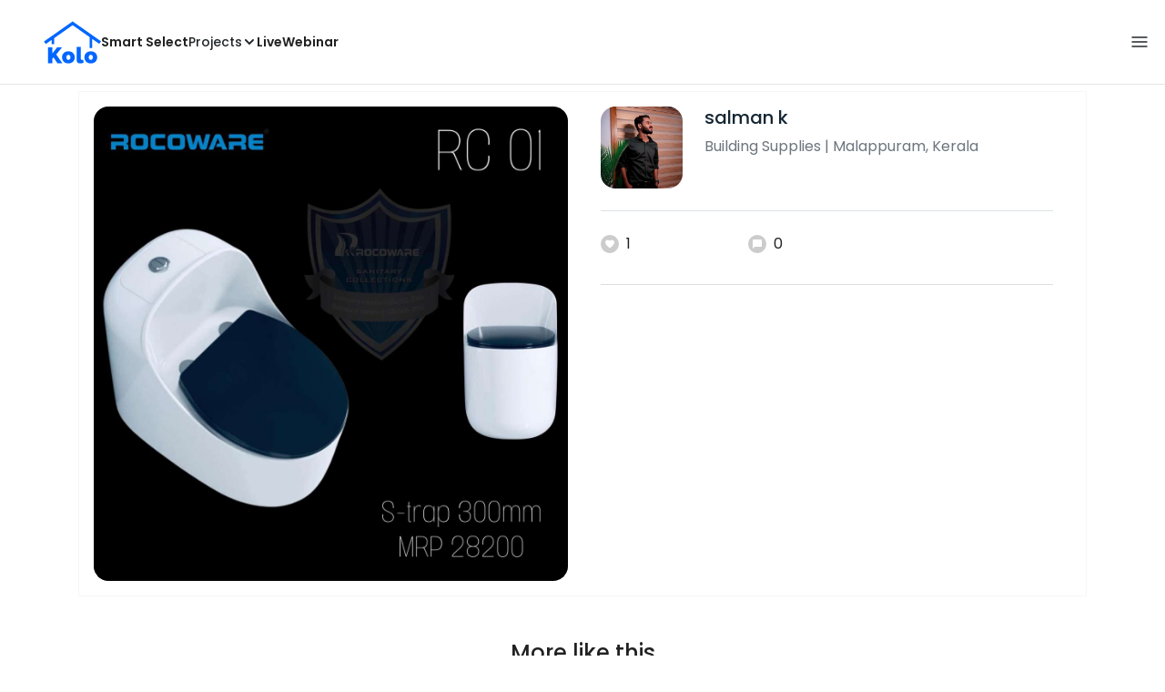

--- FILE ---
content_type: text/html; charset=utf-8
request_url: https://koloapp.in/kerala/building-suppliers/salman-k-2--malappuram/posts/1628661543
body_size: 43391
content:
<!DOCTYPE html><html lang="en"><head><meta property="og:type" content="website"/><meta property="og:site_name" content="Kolo"/><link rel="apple-touch-icon" href="/favicon.ico"/><link rel="icon" type="image/x-icon" href="https://koloapp.in/favicon.ico"/><link rel="icon" type="image/png" sizes="16x16" href="https://koloapp.in/favicon-16x16.png"/><link rel="icon" type="image/png" sizes="32x32" href="https://koloapp.in/favicon-32x32.png"/><link rel="icon" type="image/png" sizes="192x192" href="https://koloapp.in/favicon-192x192.png"/><meta property="al:android:app_name" content="Kolo App"/><meta property="al:android:package" content="com.kolo.android"/><meta property="al:android:class" content="com.kolo.android.ui.launch.SplashActivity"/><link rel="stylesheet" href="https://cdn.jsdelivr.net/npm/bootstrap@4.6.0/dist/css/bootstrap.min.css"/><script type="application/ld+json">{"@context":"https://schema.org","@type":"BreadcrumbList","itemListElement":[{"@type":"ListItem","position":1,"item":{"@id":"https://koloapp.in","name":"Kolo","description":"Kolo Home Page"}},{"@type":"ListItem","position":2,"item":{"@id":"https://koloapp.in/kerala","name":"Kerala","description":"Professionals in Kerala"}},{"@type":"ListItem","position":3,"item":{"@id":"https://koloapp.in/kerala/building-suppliers","name":"Building Supplies","description":"Building Supplies in Kerala"}},{"@type":"ListItem","position":4,"item":{"@id":"https://koloapp.in/kerala/building-suppliers/salman-k-2--malappuram","name":"salman k","description":"salman k, Building Supplies from Malappuram"}},{"@type":"ListItem","position":5,"item":{"name":"1628661543","@id":"https://koloapp.in/kerala/building-suppliers/salman-k-2--malappuram/posts/1628661543","description":"Designs by Building Supplies salman k, Malappuram | Kolo"}}]}</script><meta name="theme-color" content="#0066ff"/><link rel="canonical" href="https://koloapp.in/kerala/building-suppliers/salman-k-2--malappuram/posts/1628661543"/><meta charSet="utf-8"/><meta name="robots" content="noindex, follow"/><meta name="p:domain_verify" content="88cd704eafda50729e7971bed0b9d871"/><meta name="viewport" content="width=device-width,initial-scale=1.0,maximum-scale=1.0,user-scalable=0"/><meta property="og:type" content="website"/><meta property="og:site_name" content="Kolo"/><meta property="og:image" name="twitter:image" content="https://i.koloapp.in/tr:n-sd/16f45f7f-2c94-8f9b-3fee-4b22e560ef8f"/><meta property="og:title" name="twitter:title" content="Designs by Building Supplies salman k, Malappuram | Kolo"/><meta property="og:description" name="description" content="Find more designs by salman k from Kerala, Malappuram"/><meta name="twitter:description" content="Find more designs by salman k from Kerala, Malappuram"/><link rel="apple-touch-icon" href="/favicon.ico"/><link rel="icon" type="image/x-icon" href="https://koloapp.in/favicon.ico"/><link rel="icon" type="image/png" sizes="16x16" href="https://koloapp.in/favicon-16x16.png"/><link rel="icon" type="image/png" sizes="32x32" href="https://koloapp.in/favicon-32x32.png"/><link rel="icon" type="image/png" sizes="192x192" href="https://koloapp.in/favicon-192x192.png"/><title>Designs by Building Supplies salman k, Malappuram | Kolo</title><meta property="al:android:url" content="koloapp://posts/1628661543"/><meta property="al:android:app_name" content="Kolo App"/><meta property="al:android:package" content="com.kolo.android"/><meta property="al:android:class" content="com.kolo.android.ui.launch.SplashActivity"/><meta name="keywords" content="Kolo App, Home design app, Interior design tool, DIY home decor, Room planner, Design inspiration, Room layout, Interior decorating, Home improvement app, Virtual room design, Design projects, Home remodeling, Room visualization, Decorating ideas, Interior decorating tool, Design your space, Home renovation app, Design community, House decor, Interior"/><meta name="next-head-count" content="36"/><script id="newrelic_script">window.NREUM||(NREUM={});NREUM.info = {"agent":"","beacon":"bam.eu01.nr-data.net","errorBeacon":"bam.eu01.nr-data.net","licenseKey":"NRJS-642c9e7965251080f82","applicationID":"480113489","agentToken":null,"applicationTime":197.396971,"transactionName":"MhBSZQoZCEMDVUJYCgtac0QLDAldTWZZQhE1FFdU","queueTime":0,"ttGuid":"83516ff65bf0a66b"}; (window.NREUM||(NREUM={})).init={privacy:{cookies_enabled:true},ajax:{deny_list:[]},feature_flags:["soft_nav"],distributed_tracing:{enabled:true}};(window.NREUM||(NREUM={})).loader_config={agentID:"538464558",accountID:"2953074",trustKey:"2953074",licenseKey:"NRJS-642c9e7965251080f82",applicationID:"480113489",browserID:"538464558"};;/*! For license information please see nr-loader-rum-1.308.0.min.js.LICENSE.txt */
(()=>{var e,t,r={163:(e,t,r)=>{"use strict";r.d(t,{j:()=>E});var n=r(384),i=r(1741);var a=r(2555);r(860).K7.genericEvents;const s="experimental.resources",o="register",c=e=>{if(!e||"string"!=typeof e)return!1;try{document.createDocumentFragment().querySelector(e)}catch{return!1}return!0};var d=r(2614),u=r(944),l=r(8122);const f="[data-nr-mask]",g=e=>(0,l.a)(e,(()=>{const e={feature_flags:[],experimental:{allow_registered_children:!1,resources:!1},mask_selector:"*",block_selector:"[data-nr-block]",mask_input_options:{color:!1,date:!1,"datetime-local":!1,email:!1,month:!1,number:!1,range:!1,search:!1,tel:!1,text:!1,time:!1,url:!1,week:!1,textarea:!1,select:!1,password:!0}};return{ajax:{deny_list:void 0,block_internal:!0,enabled:!0,autoStart:!0},api:{get allow_registered_children(){return e.feature_flags.includes(o)||e.experimental.allow_registered_children},set allow_registered_children(t){e.experimental.allow_registered_children=t},duplicate_registered_data:!1},browser_consent_mode:{enabled:!1},distributed_tracing:{enabled:void 0,exclude_newrelic_header:void 0,cors_use_newrelic_header:void 0,cors_use_tracecontext_headers:void 0,allowed_origins:void 0},get feature_flags(){return e.feature_flags},set feature_flags(t){e.feature_flags=t},generic_events:{enabled:!0,autoStart:!0},harvest:{interval:30},jserrors:{enabled:!0,autoStart:!0},logging:{enabled:!0,autoStart:!0},metrics:{enabled:!0,autoStart:!0},obfuscate:void 0,page_action:{enabled:!0},page_view_event:{enabled:!0,autoStart:!0},page_view_timing:{enabled:!0,autoStart:!0},performance:{capture_marks:!1,capture_measures:!1,capture_detail:!0,resources:{get enabled(){return e.feature_flags.includes(s)||e.experimental.resources},set enabled(t){e.experimental.resources=t},asset_types:[],first_party_domains:[],ignore_newrelic:!0}},privacy:{cookies_enabled:!0},proxy:{assets:void 0,beacon:void 0},session:{expiresMs:d.wk,inactiveMs:d.BB},session_replay:{autoStart:!0,enabled:!1,preload:!1,sampling_rate:10,error_sampling_rate:100,collect_fonts:!1,inline_images:!1,fix_stylesheets:!0,mask_all_inputs:!0,get mask_text_selector(){return e.mask_selector},set mask_text_selector(t){c(t)?e.mask_selector="".concat(t,",").concat(f):""===t||null===t?e.mask_selector=f:(0,u.R)(5,t)},get block_class(){return"nr-block"},get ignore_class(){return"nr-ignore"},get mask_text_class(){return"nr-mask"},get block_selector(){return e.block_selector},set block_selector(t){c(t)?e.block_selector+=",".concat(t):""!==t&&(0,u.R)(6,t)},get mask_input_options(){return e.mask_input_options},set mask_input_options(t){t&&"object"==typeof t?e.mask_input_options={...t,password:!0}:(0,u.R)(7,t)}},session_trace:{enabled:!0,autoStart:!0},soft_navigations:{enabled:!0,autoStart:!0},spa:{enabled:!0,autoStart:!0},ssl:void 0,user_actions:{enabled:!0,elementAttributes:["id","className","tagName","type"]}}})());var p=r(6154),m=r(9324);let h=0;const v={buildEnv:m.F3,distMethod:m.Xs,version:m.xv,originTime:p.WN},b={consented:!1},y={appMetadata:{},get consented(){return this.session?.state?.consent||b.consented},set consented(e){b.consented=e},customTransaction:void 0,denyList:void 0,disabled:!1,harvester:void 0,isolatedBacklog:!1,isRecording:!1,loaderType:void 0,maxBytes:3e4,obfuscator:void 0,onerror:void 0,ptid:void 0,releaseIds:{},session:void 0,timeKeeper:void 0,registeredEntities:[],jsAttributesMetadata:{bytes:0},get harvestCount(){return++h}},_=e=>{const t=(0,l.a)(e,y),r=Object.keys(v).reduce((e,t)=>(e[t]={value:v[t],writable:!1,configurable:!0,enumerable:!0},e),{});return Object.defineProperties(t,r)};var w=r(5701);const x=e=>{const t=e.startsWith("http");e+="/",r.p=t?e:"https://"+e};var R=r(7836),k=r(3241);const A={accountID:void 0,trustKey:void 0,agentID:void 0,licenseKey:void 0,applicationID:void 0,xpid:void 0},S=e=>(0,l.a)(e,A),T=new Set;function E(e,t={},r,s){let{init:o,info:c,loader_config:d,runtime:u={},exposed:l=!0}=t;if(!c){const e=(0,n.pV)();o=e.init,c=e.info,d=e.loader_config}e.init=g(o||{}),e.loader_config=S(d||{}),c.jsAttributes??={},p.bv&&(c.jsAttributes.isWorker=!0),e.info=(0,a.D)(c);const f=e.init,m=[c.beacon,c.errorBeacon];T.has(e.agentIdentifier)||(f.proxy.assets&&(x(f.proxy.assets),m.push(f.proxy.assets)),f.proxy.beacon&&m.push(f.proxy.beacon),e.beacons=[...m],function(e){const t=(0,n.pV)();Object.getOwnPropertyNames(i.W.prototype).forEach(r=>{const n=i.W.prototype[r];if("function"!=typeof n||"constructor"===n)return;let a=t[r];e[r]&&!1!==e.exposed&&"micro-agent"!==e.runtime?.loaderType&&(t[r]=(...t)=>{const n=e[r](...t);return a?a(...t):n})})}(e),(0,n.US)("activatedFeatures",w.B)),u.denyList=[...f.ajax.deny_list||[],...f.ajax.block_internal?m:[]],u.ptid=e.agentIdentifier,u.loaderType=r,e.runtime=_(u),T.has(e.agentIdentifier)||(e.ee=R.ee.get(e.agentIdentifier),e.exposed=l,(0,k.W)({agentIdentifier:e.agentIdentifier,drained:!!w.B?.[e.agentIdentifier],type:"lifecycle",name:"initialize",feature:void 0,data:e.config})),T.add(e.agentIdentifier)}},384:(e,t,r)=>{"use strict";r.d(t,{NT:()=>s,US:()=>u,Zm:()=>o,bQ:()=>d,dV:()=>c,pV:()=>l});var n=r(6154),i=r(1863),a=r(1910);const s={beacon:"bam.nr-data.net",errorBeacon:"bam.nr-data.net"};function o(){return n.gm.NREUM||(n.gm.NREUM={}),void 0===n.gm.newrelic&&(n.gm.newrelic=n.gm.NREUM),n.gm.NREUM}function c(){let e=o();return e.o||(e.o={ST:n.gm.setTimeout,SI:n.gm.setImmediate||n.gm.setInterval,CT:n.gm.clearTimeout,XHR:n.gm.XMLHttpRequest,REQ:n.gm.Request,EV:n.gm.Event,PR:n.gm.Promise,MO:n.gm.MutationObserver,FETCH:n.gm.fetch,WS:n.gm.WebSocket},(0,a.i)(...Object.values(e.o))),e}function d(e,t){let r=o();r.initializedAgents??={},t.initializedAt={ms:(0,i.t)(),date:new Date},r.initializedAgents[e]=t}function u(e,t){o()[e]=t}function l(){return function(){let e=o();const t=e.info||{};e.info={beacon:s.beacon,errorBeacon:s.errorBeacon,...t}}(),function(){let e=o();const t=e.init||{};e.init={...t}}(),c(),function(){let e=o();const t=e.loader_config||{};e.loader_config={...t}}(),o()}},782:(e,t,r)=>{"use strict";r.d(t,{T:()=>n});const n=r(860).K7.pageViewTiming},860:(e,t,r)=>{"use strict";r.d(t,{$J:()=>u,K7:()=>c,P3:()=>d,XX:()=>i,Yy:()=>o,df:()=>a,qY:()=>n,v4:()=>s});const n="events",i="jserrors",a="browser/blobs",s="rum",o="browser/logs",c={ajax:"ajax",genericEvents:"generic_events",jserrors:i,logging:"logging",metrics:"metrics",pageAction:"page_action",pageViewEvent:"page_view_event",pageViewTiming:"page_view_timing",sessionReplay:"session_replay",sessionTrace:"session_trace",softNav:"soft_navigations",spa:"spa"},d={[c.pageViewEvent]:1,[c.pageViewTiming]:2,[c.metrics]:3,[c.jserrors]:4,[c.spa]:5,[c.ajax]:6,[c.sessionTrace]:7,[c.softNav]:8,[c.sessionReplay]:9,[c.logging]:10,[c.genericEvents]:11},u={[c.pageViewEvent]:s,[c.pageViewTiming]:n,[c.ajax]:n,[c.spa]:n,[c.softNav]:n,[c.metrics]:i,[c.jserrors]:i,[c.sessionTrace]:a,[c.sessionReplay]:a,[c.logging]:o,[c.genericEvents]:"ins"}},944:(e,t,r)=>{"use strict";r.d(t,{R:()=>i});var n=r(3241);function i(e,t){"function"==typeof console.debug&&(console.debug("New Relic Warning: https://github.com/newrelic/newrelic-browser-agent/blob/main/docs/warning-codes.md#".concat(e),t),(0,n.W)({agentIdentifier:null,drained:null,type:"data",name:"warn",feature:"warn",data:{code:e,secondary:t}}))}},1687:(e,t,r)=>{"use strict";r.d(t,{Ak:()=>d,Ze:()=>f,x3:()=>u});var n=r(3241),i=r(7836),a=r(3606),s=r(860),o=r(2646);const c={};function d(e,t){const r={staged:!1,priority:s.P3[t]||0};l(e),c[e].get(t)||c[e].set(t,r)}function u(e,t){e&&c[e]&&(c[e].get(t)&&c[e].delete(t),p(e,t,!1),c[e].size&&g(e))}function l(e){if(!e)throw new Error("agentIdentifier required");c[e]||(c[e]=new Map)}function f(e="",t="feature",r=!1){if(l(e),!e||!c[e].get(t)||r)return p(e,t);c[e].get(t).staged=!0,g(e)}function g(e){const t=Array.from(c[e]);t.every(([e,t])=>t.staged)&&(t.sort((e,t)=>e[1].priority-t[1].priority),t.forEach(([t])=>{c[e].delete(t),p(e,t)}))}function p(e,t,r=!0){const s=e?i.ee.get(e):i.ee,c=a.i.handlers;if(!s.aborted&&s.backlog&&c){if((0,n.W)({agentIdentifier:e,type:"lifecycle",name:"drain",feature:t}),r){const e=s.backlog[t],r=c[t];if(r){for(let t=0;e&&t<e.length;++t)m(e[t],r);Object.entries(r).forEach(([e,t])=>{Object.values(t||{}).forEach(t=>{t[0]?.on&&t[0]?.context()instanceof o.y&&t[0].on(e,t[1])})})}}s.isolatedBacklog||delete c[t],s.backlog[t]=null,s.emit("drain-"+t,[])}}function m(e,t){var r=e[1];Object.values(t[r]||{}).forEach(t=>{var r=e[0];if(t[0]===r){var n=t[1],i=e[3],a=e[2];n.apply(i,a)}})}},1738:(e,t,r)=>{"use strict";r.d(t,{U:()=>g,Y:()=>f});var n=r(3241),i=r(9908),a=r(1863),s=r(944),o=r(5701),c=r(3969),d=r(8362),u=r(860),l=r(4261);function f(e,t,r,a){const f=a||r;!f||f[e]&&f[e]!==d.d.prototype[e]||(f[e]=function(){(0,i.p)(c.xV,["API/"+e+"/called"],void 0,u.K7.metrics,r.ee),(0,n.W)({agentIdentifier:r.agentIdentifier,drained:!!o.B?.[r.agentIdentifier],type:"data",name:"api",feature:l.Pl+e,data:{}});try{return t.apply(this,arguments)}catch(e){(0,s.R)(23,e)}})}function g(e,t,r,n,s){const o=e.info;null===r?delete o.jsAttributes[t]:o.jsAttributes[t]=r,(s||null===r)&&(0,i.p)(l.Pl+n,[(0,a.t)(),t,r],void 0,"session",e.ee)}},1741:(e,t,r)=>{"use strict";r.d(t,{W:()=>a});var n=r(944),i=r(4261);class a{#e(e,...t){if(this[e]!==a.prototype[e])return this[e](...t);(0,n.R)(35,e)}addPageAction(e,t){return this.#e(i.hG,e,t)}register(e){return this.#e(i.eY,e)}recordCustomEvent(e,t){return this.#e(i.fF,e,t)}setPageViewName(e,t){return this.#e(i.Fw,e,t)}setCustomAttribute(e,t,r){return this.#e(i.cD,e,t,r)}noticeError(e,t){return this.#e(i.o5,e,t)}setUserId(e,t=!1){return this.#e(i.Dl,e,t)}setApplicationVersion(e){return this.#e(i.nb,e)}setErrorHandler(e){return this.#e(i.bt,e)}addRelease(e,t){return this.#e(i.k6,e,t)}log(e,t){return this.#e(i.$9,e,t)}start(){return this.#e(i.d3)}finished(e){return this.#e(i.BL,e)}recordReplay(){return this.#e(i.CH)}pauseReplay(){return this.#e(i.Tb)}addToTrace(e){return this.#e(i.U2,e)}setCurrentRouteName(e){return this.#e(i.PA,e)}interaction(e){return this.#e(i.dT,e)}wrapLogger(e,t,r){return this.#e(i.Wb,e,t,r)}measure(e,t){return this.#e(i.V1,e,t)}consent(e){return this.#e(i.Pv,e)}}},1863:(e,t,r)=>{"use strict";function n(){return Math.floor(performance.now())}r.d(t,{t:()=>n})},1910:(e,t,r)=>{"use strict";r.d(t,{i:()=>a});var n=r(944);const i=new Map;function a(...e){return e.every(e=>{if(i.has(e))return i.get(e);const t="function"==typeof e?e.toString():"",r=t.includes("[native code]"),a=t.includes("nrWrapper");return r||a||(0,n.R)(64,e?.name||t),i.set(e,r),r})}},2555:(e,t,r)=>{"use strict";r.d(t,{D:()=>o,f:()=>s});var n=r(384),i=r(8122);const a={beacon:n.NT.beacon,errorBeacon:n.NT.errorBeacon,licenseKey:void 0,applicationID:void 0,sa:void 0,queueTime:void 0,applicationTime:void 0,ttGuid:void 0,user:void 0,account:void 0,product:void 0,extra:void 0,jsAttributes:{},userAttributes:void 0,atts:void 0,transactionName:void 0,tNamePlain:void 0};function s(e){try{return!!e.licenseKey&&!!e.errorBeacon&&!!e.applicationID}catch(e){return!1}}const o=e=>(0,i.a)(e,a)},2614:(e,t,r)=>{"use strict";r.d(t,{BB:()=>s,H3:()=>n,g:()=>d,iL:()=>c,tS:()=>o,uh:()=>i,wk:()=>a});const n="NRBA",i="SESSION",a=144e5,s=18e5,o={STARTED:"session-started",PAUSE:"session-pause",RESET:"session-reset",RESUME:"session-resume",UPDATE:"session-update"},c={SAME_TAB:"same-tab",CROSS_TAB:"cross-tab"},d={OFF:0,FULL:1,ERROR:2}},2646:(e,t,r)=>{"use strict";r.d(t,{y:()=>n});class n{constructor(e){this.contextId=e}}},2843:(e,t,r)=>{"use strict";r.d(t,{G:()=>a,u:()=>i});var n=r(3878);function i(e,t=!1,r,i){(0,n.DD)("visibilitychange",function(){if(t)return void("hidden"===document.visibilityState&&e());e(document.visibilityState)},r,i)}function a(e,t,r){(0,n.sp)("pagehide",e,t,r)}},3241:(e,t,r)=>{"use strict";r.d(t,{W:()=>a});var n=r(6154);const i="newrelic";function a(e={}){try{n.gm.dispatchEvent(new CustomEvent(i,{detail:e}))}catch(e){}}},3606:(e,t,r)=>{"use strict";r.d(t,{i:()=>a});var n=r(9908);a.on=s;var i=a.handlers={};function a(e,t,r,a){s(a||n.d,i,e,t,r)}function s(e,t,r,i,a){a||(a="feature"),e||(e=n.d);var s=t[a]=t[a]||{};(s[r]=s[r]||[]).push([e,i])}},3878:(e,t,r)=>{"use strict";function n(e,t){return{capture:e,passive:!1,signal:t}}function i(e,t,r=!1,i){window.addEventListener(e,t,n(r,i))}function a(e,t,r=!1,i){document.addEventListener(e,t,n(r,i))}r.d(t,{DD:()=>a,jT:()=>n,sp:()=>i})},3969:(e,t,r)=>{"use strict";r.d(t,{TZ:()=>n,XG:()=>o,rs:()=>i,xV:()=>s,z_:()=>a});const n=r(860).K7.metrics,i="sm",a="cm",s="storeSupportabilityMetrics",o="storeEventMetrics"},4234:(e,t,r)=>{"use strict";r.d(t,{W:()=>a});var n=r(7836),i=r(1687);class a{constructor(e,t){this.agentIdentifier=e,this.ee=n.ee.get(e),this.featureName=t,this.blocked=!1}deregisterDrain(){(0,i.x3)(this.agentIdentifier,this.featureName)}}},4261:(e,t,r)=>{"use strict";r.d(t,{$9:()=>d,BL:()=>o,CH:()=>g,Dl:()=>_,Fw:()=>y,PA:()=>h,Pl:()=>n,Pv:()=>k,Tb:()=>l,U2:()=>a,V1:()=>R,Wb:()=>x,bt:()=>b,cD:()=>v,d3:()=>w,dT:()=>c,eY:()=>p,fF:()=>f,hG:()=>i,k6:()=>s,nb:()=>m,o5:()=>u});const n="api-",i="addPageAction",a="addToTrace",s="addRelease",o="finished",c="interaction",d="log",u="noticeError",l="pauseReplay",f="recordCustomEvent",g="recordReplay",p="register",m="setApplicationVersion",h="setCurrentRouteName",v="setCustomAttribute",b="setErrorHandler",y="setPageViewName",_="setUserId",w="start",x="wrapLogger",R="measure",k="consent"},5289:(e,t,r)=>{"use strict";r.d(t,{GG:()=>s,Qr:()=>c,sB:()=>o});var n=r(3878),i=r(6389);function a(){return"undefined"==typeof document||"complete"===document.readyState}function s(e,t){if(a())return e();const r=(0,i.J)(e),s=setInterval(()=>{a()&&(clearInterval(s),r())},500);(0,n.sp)("load",r,t)}function o(e){if(a())return e();(0,n.DD)("DOMContentLoaded",e)}function c(e){if(a())return e();(0,n.sp)("popstate",e)}},5607:(e,t,r)=>{"use strict";r.d(t,{W:()=>n});const n=(0,r(9566).bz)()},5701:(e,t,r)=>{"use strict";r.d(t,{B:()=>a,t:()=>s});var n=r(3241);const i=new Set,a={};function s(e,t){const r=t.agentIdentifier;a[r]??={},e&&"object"==typeof e&&(i.has(r)||(t.ee.emit("rumresp",[e]),a[r]=e,i.add(r),(0,n.W)({agentIdentifier:r,loaded:!0,drained:!0,type:"lifecycle",name:"load",feature:void 0,data:e})))}},6154:(e,t,r)=>{"use strict";r.d(t,{OF:()=>c,RI:()=>i,WN:()=>u,bv:()=>a,eN:()=>l,gm:()=>s,mw:()=>o,sb:()=>d});var n=r(1863);const i="undefined"!=typeof window&&!!window.document,a="undefined"!=typeof WorkerGlobalScope&&("undefined"!=typeof self&&self instanceof WorkerGlobalScope&&self.navigator instanceof WorkerNavigator||"undefined"!=typeof globalThis&&globalThis instanceof WorkerGlobalScope&&globalThis.navigator instanceof WorkerNavigator),s=i?window:"undefined"!=typeof WorkerGlobalScope&&("undefined"!=typeof self&&self instanceof WorkerGlobalScope&&self||"undefined"!=typeof globalThis&&globalThis instanceof WorkerGlobalScope&&globalThis),o=Boolean("hidden"===s?.document?.visibilityState),c=/iPad|iPhone|iPod/.test(s.navigator?.userAgent),d=c&&"undefined"==typeof SharedWorker,u=((()=>{const e=s.navigator?.userAgent?.match(/Firefox[/\s](\d+\.\d+)/);Array.isArray(e)&&e.length>=2&&e[1]})(),Date.now()-(0,n.t)()),l=()=>"undefined"!=typeof PerformanceNavigationTiming&&s?.performance?.getEntriesByType("navigation")?.[0]?.responseStart},6389:(e,t,r)=>{"use strict";function n(e,t=500,r={}){const n=r?.leading||!1;let i;return(...r)=>{n&&void 0===i&&(e.apply(this,r),i=setTimeout(()=>{i=clearTimeout(i)},t)),n||(clearTimeout(i),i=setTimeout(()=>{e.apply(this,r)},t))}}function i(e){let t=!1;return(...r)=>{t||(t=!0,e.apply(this,r))}}r.d(t,{J:()=>i,s:()=>n})},6630:(e,t,r)=>{"use strict";r.d(t,{T:()=>n});const n=r(860).K7.pageViewEvent},7699:(e,t,r)=>{"use strict";r.d(t,{It:()=>a,KC:()=>o,No:()=>i,qh:()=>s});var n=r(860);const i=16e3,a=1e6,s="SESSION_ERROR",o={[n.K7.logging]:!0,[n.K7.genericEvents]:!1,[n.K7.jserrors]:!1,[n.K7.ajax]:!1}},7836:(e,t,r)=>{"use strict";r.d(t,{P:()=>o,ee:()=>c});var n=r(384),i=r(8990),a=r(2646),s=r(5607);const o="nr@context:".concat(s.W),c=function e(t,r){var n={},s={},u={},l=!1;try{l=16===r.length&&d.initializedAgents?.[r]?.runtime.isolatedBacklog}catch(e){}var f={on:p,addEventListener:p,removeEventListener:function(e,t){var r=n[e];if(!r)return;for(var i=0;i<r.length;i++)r[i]===t&&r.splice(i,1)},emit:function(e,r,n,i,a){!1!==a&&(a=!0);if(c.aborted&&!i)return;t&&a&&t.emit(e,r,n);var o=g(n);m(e).forEach(e=>{e.apply(o,r)});var d=v()[s[e]];d&&d.push([f,e,r,o]);return o},get:h,listeners:m,context:g,buffer:function(e,t){const r=v();if(t=t||"feature",f.aborted)return;Object.entries(e||{}).forEach(([e,n])=>{s[n]=t,t in r||(r[t]=[])})},abort:function(){f._aborted=!0,Object.keys(f.backlog).forEach(e=>{delete f.backlog[e]})},isBuffering:function(e){return!!v()[s[e]]},debugId:r,backlog:l?{}:t&&"object"==typeof t.backlog?t.backlog:{},isolatedBacklog:l};return Object.defineProperty(f,"aborted",{get:()=>{let e=f._aborted||!1;return e||(t&&(e=t.aborted),e)}}),f;function g(e){return e&&e instanceof a.y?e:e?(0,i.I)(e,o,()=>new a.y(o)):new a.y(o)}function p(e,t){n[e]=m(e).concat(t)}function m(e){return n[e]||[]}function h(t){return u[t]=u[t]||e(f,t)}function v(){return f.backlog}}(void 0,"globalEE"),d=(0,n.Zm)();d.ee||(d.ee=c)},8122:(e,t,r)=>{"use strict";r.d(t,{a:()=>i});var n=r(944);function i(e,t){try{if(!e||"object"!=typeof e)return(0,n.R)(3);if(!t||"object"!=typeof t)return(0,n.R)(4);const r=Object.create(Object.getPrototypeOf(t),Object.getOwnPropertyDescriptors(t)),a=0===Object.keys(r).length?e:r;for(let s in a)if(void 0!==e[s])try{if(null===e[s]){r[s]=null;continue}Array.isArray(e[s])&&Array.isArray(t[s])?r[s]=Array.from(new Set([...e[s],...t[s]])):"object"==typeof e[s]&&"object"==typeof t[s]?r[s]=i(e[s],t[s]):r[s]=e[s]}catch(e){r[s]||(0,n.R)(1,e)}return r}catch(e){(0,n.R)(2,e)}}},8362:(e,t,r)=>{"use strict";r.d(t,{d:()=>a});var n=r(9566),i=r(1741);class a extends i.W{agentIdentifier=(0,n.LA)(16)}},8374:(e,t,r)=>{r.nc=(()=>{try{return document?.currentScript?.nonce}catch(e){}return""})()},8990:(e,t,r)=>{"use strict";r.d(t,{I:()=>i});var n=Object.prototype.hasOwnProperty;function i(e,t,r){if(n.call(e,t))return e[t];var i=r();if(Object.defineProperty&&Object.keys)try{return Object.defineProperty(e,t,{value:i,writable:!0,enumerable:!1}),i}catch(e){}return e[t]=i,i}},9324:(e,t,r)=>{"use strict";r.d(t,{F3:()=>i,Xs:()=>a,xv:()=>n});const n="1.308.0",i="PROD",a="CDN"},9566:(e,t,r)=>{"use strict";r.d(t,{LA:()=>o,bz:()=>s});var n=r(6154);const i="xxxxxxxx-xxxx-4xxx-yxxx-xxxxxxxxxxxx";function a(e,t){return e?15&e[t]:16*Math.random()|0}function s(){const e=n.gm?.crypto||n.gm?.msCrypto;let t,r=0;return e&&e.getRandomValues&&(t=e.getRandomValues(new Uint8Array(30))),i.split("").map(e=>"x"===e?a(t,r++).toString(16):"y"===e?(3&a()|8).toString(16):e).join("")}function o(e){const t=n.gm?.crypto||n.gm?.msCrypto;let r,i=0;t&&t.getRandomValues&&(r=t.getRandomValues(new Uint8Array(e)));const s=[];for(var o=0;o<e;o++)s.push(a(r,i++).toString(16));return s.join("")}},9908:(e,t,r)=>{"use strict";r.d(t,{d:()=>n,p:()=>i});var n=r(7836).ee.get("handle");function i(e,t,r,i,a){a?(a.buffer([e],i),a.emit(e,t,r)):(n.buffer([e],i),n.emit(e,t,r))}}},n={};function i(e){var t=n[e];if(void 0!==t)return t.exports;var a=n[e]={exports:{}};return r[e](a,a.exports,i),a.exports}i.m=r,i.d=(e,t)=>{for(var r in t)i.o(t,r)&&!i.o(e,r)&&Object.defineProperty(e,r,{enumerable:!0,get:t[r]})},i.f={},i.e=e=>Promise.all(Object.keys(i.f).reduce((t,r)=>(i.f[r](e,t),t),[])),i.u=e=>"nr-rum-1.308.0.min.js",i.o=(e,t)=>Object.prototype.hasOwnProperty.call(e,t),e={},t="NRBA-1.308.0.PROD:",i.l=(r,n,a,s)=>{if(e[r])e[r].push(n);else{var o,c;if(void 0!==a)for(var d=document.getElementsByTagName("script"),u=0;u<d.length;u++){var l=d[u];if(l.getAttribute("src")==r||l.getAttribute("data-webpack")==t+a){o=l;break}}if(!o){c=!0;var f={296:"sha512-+MIMDsOcckGXa1EdWHqFNv7P+JUkd5kQwCBr3KE6uCvnsBNUrdSt4a/3/L4j4TxtnaMNjHpza2/erNQbpacJQA=="};(o=document.createElement("script")).charset="utf-8",i.nc&&o.setAttribute("nonce",i.nc),o.setAttribute("data-webpack",t+a),o.src=r,0!==o.src.indexOf(window.location.origin+"/")&&(o.crossOrigin="anonymous"),f[s]&&(o.integrity=f[s])}e[r]=[n];var g=(t,n)=>{o.onerror=o.onload=null,clearTimeout(p);var i=e[r];if(delete e[r],o.parentNode&&o.parentNode.removeChild(o),i&&i.forEach(e=>e(n)),t)return t(n)},p=setTimeout(g.bind(null,void 0,{type:"timeout",target:o}),12e4);o.onerror=g.bind(null,o.onerror),o.onload=g.bind(null,o.onload),c&&document.head.appendChild(o)}},i.r=e=>{"undefined"!=typeof Symbol&&Symbol.toStringTag&&Object.defineProperty(e,Symbol.toStringTag,{value:"Module"}),Object.defineProperty(e,"__esModule",{value:!0})},i.p="https://js-agent.newrelic.com/",(()=>{var e={374:0,840:0};i.f.j=(t,r)=>{var n=i.o(e,t)?e[t]:void 0;if(0!==n)if(n)r.push(n[2]);else{var a=new Promise((r,i)=>n=e[t]=[r,i]);r.push(n[2]=a);var s=i.p+i.u(t),o=new Error;i.l(s,r=>{if(i.o(e,t)&&(0!==(n=e[t])&&(e[t]=void 0),n)){var a=r&&("load"===r.type?"missing":r.type),s=r&&r.target&&r.target.src;o.message="Loading chunk "+t+" failed: ("+a+": "+s+")",o.name="ChunkLoadError",o.type=a,o.request=s,n[1](o)}},"chunk-"+t,t)}};var t=(t,r)=>{var n,a,[s,o,c]=r,d=0;if(s.some(t=>0!==e[t])){for(n in o)i.o(o,n)&&(i.m[n]=o[n]);if(c)c(i)}for(t&&t(r);d<s.length;d++)a=s[d],i.o(e,a)&&e[a]&&e[a][0](),e[a]=0},r=self["webpackChunk:NRBA-1.308.0.PROD"]=self["webpackChunk:NRBA-1.308.0.PROD"]||[];r.forEach(t.bind(null,0)),r.push=t.bind(null,r.push.bind(r))})(),(()=>{"use strict";i(8374);var e=i(8362),t=i(860);const r=Object.values(t.K7);var n=i(163);var a=i(9908),s=i(1863),o=i(4261),c=i(1738);var d=i(1687),u=i(4234),l=i(5289),f=i(6154),g=i(944),p=i(384);const m=e=>f.RI&&!0===e?.privacy.cookies_enabled;function h(e){return!!(0,p.dV)().o.MO&&m(e)&&!0===e?.session_trace.enabled}var v=i(6389),b=i(7699);class y extends u.W{constructor(e,t){super(e.agentIdentifier,t),this.agentRef=e,this.abortHandler=void 0,this.featAggregate=void 0,this.loadedSuccessfully=void 0,this.onAggregateImported=new Promise(e=>{this.loadedSuccessfully=e}),this.deferred=Promise.resolve(),!1===e.init[this.featureName].autoStart?this.deferred=new Promise((t,r)=>{this.ee.on("manual-start-all",(0,v.J)(()=>{(0,d.Ak)(e.agentIdentifier,this.featureName),t()}))}):(0,d.Ak)(e.agentIdentifier,t)}importAggregator(e,t,r={}){if(this.featAggregate)return;const n=async()=>{let n;await this.deferred;try{if(m(e.init)){const{setupAgentSession:t}=await i.e(296).then(i.bind(i,3305));n=t(e)}}catch(e){(0,g.R)(20,e),this.ee.emit("internal-error",[e]),(0,a.p)(b.qh,[e],void 0,this.featureName,this.ee)}try{if(!this.#t(this.featureName,n,e.init))return(0,d.Ze)(this.agentIdentifier,this.featureName),void this.loadedSuccessfully(!1);const{Aggregate:i}=await t();this.featAggregate=new i(e,r),e.runtime.harvester.initializedAggregates.push(this.featAggregate),this.loadedSuccessfully(!0)}catch(e){(0,g.R)(34,e),this.abortHandler?.(),(0,d.Ze)(this.agentIdentifier,this.featureName,!0),this.loadedSuccessfully(!1),this.ee&&this.ee.abort()}};f.RI?(0,l.GG)(()=>n(),!0):n()}#t(e,r,n){if(this.blocked)return!1;switch(e){case t.K7.sessionReplay:return h(n)&&!!r;case t.K7.sessionTrace:return!!r;default:return!0}}}var _=i(6630),w=i(2614),x=i(3241);class R extends y{static featureName=_.T;constructor(e){var t;super(e,_.T),this.setupInspectionEvents(e.agentIdentifier),t=e,(0,c.Y)(o.Fw,function(e,r){"string"==typeof e&&("/"!==e.charAt(0)&&(e="/"+e),t.runtime.customTransaction=(r||"http://custom.transaction")+e,(0,a.p)(o.Pl+o.Fw,[(0,s.t)()],void 0,void 0,t.ee))},t),this.importAggregator(e,()=>i.e(296).then(i.bind(i,3943)))}setupInspectionEvents(e){const t=(t,r)=>{t&&(0,x.W)({agentIdentifier:e,timeStamp:t.timeStamp,loaded:"complete"===t.target.readyState,type:"window",name:r,data:t.target.location+""})};(0,l.sB)(e=>{t(e,"DOMContentLoaded")}),(0,l.GG)(e=>{t(e,"load")}),(0,l.Qr)(e=>{t(e,"navigate")}),this.ee.on(w.tS.UPDATE,(t,r)=>{(0,x.W)({agentIdentifier:e,type:"lifecycle",name:"session",data:r})})}}class k extends e.d{constructor(e){var t;(super(),f.gm)?(this.features={},(0,p.bQ)(this.agentIdentifier,this),this.desiredFeatures=new Set(e.features||[]),this.desiredFeatures.add(R),(0,n.j)(this,e,e.loaderType||"agent"),t=this,(0,c.Y)(o.cD,function(e,r,n=!1){if("string"==typeof e){if(["string","number","boolean"].includes(typeof r)||null===r)return(0,c.U)(t,e,r,o.cD,n);(0,g.R)(40,typeof r)}else(0,g.R)(39,typeof e)},t),function(e){(0,c.Y)(o.Dl,function(t,r=!1){if("string"!=typeof t&&null!==t)return void(0,g.R)(41,typeof t);const n=e.info.jsAttributes["enduser.id"];r&&null!=n&&n!==t?(0,a.p)(o.Pl+"setUserIdAndResetSession",[t],void 0,"session",e.ee):(0,c.U)(e,"enduser.id",t,o.Dl,!0)},e)}(this),function(e){(0,c.Y)(o.nb,function(t){if("string"==typeof t||null===t)return(0,c.U)(e,"application.version",t,o.nb,!1);(0,g.R)(42,typeof t)},e)}(this),function(e){(0,c.Y)(o.d3,function(){e.ee.emit("manual-start-all")},e)}(this),function(e){(0,c.Y)(o.Pv,function(t=!0){if("boolean"==typeof t){if((0,a.p)(o.Pl+o.Pv,[t],void 0,"session",e.ee),e.runtime.consented=t,t){const t=e.features.page_view_event;t.onAggregateImported.then(e=>{const r=t.featAggregate;e&&!r.sentRum&&r.sendRum()})}}else(0,g.R)(65,typeof t)},e)}(this),this.run()):(0,g.R)(21)}get config(){return{info:this.info,init:this.init,loader_config:this.loader_config,runtime:this.runtime}}get api(){return this}run(){try{const e=function(e){const t={};return r.forEach(r=>{t[r]=!!e[r]?.enabled}),t}(this.init),n=[...this.desiredFeatures];n.sort((e,r)=>t.P3[e.featureName]-t.P3[r.featureName]),n.forEach(r=>{if(!e[r.featureName]&&r.featureName!==t.K7.pageViewEvent)return;if(r.featureName===t.K7.spa)return void(0,g.R)(67);const n=function(e){switch(e){case t.K7.ajax:return[t.K7.jserrors];case t.K7.sessionTrace:return[t.K7.ajax,t.K7.pageViewEvent];case t.K7.sessionReplay:return[t.K7.sessionTrace];case t.K7.pageViewTiming:return[t.K7.pageViewEvent];default:return[]}}(r.featureName).filter(e=>!(e in this.features));n.length>0&&(0,g.R)(36,{targetFeature:r.featureName,missingDependencies:n}),this.features[r.featureName]=new r(this)})}catch(e){(0,g.R)(22,e);for(const e in this.features)this.features[e].abortHandler?.();const t=(0,p.Zm)();delete t.initializedAgents[this.agentIdentifier]?.features,delete this.sharedAggregator;return t.ee.get(this.agentIdentifier).abort(),!1}}}var A=i(2843),S=i(782);class T extends y{static featureName=S.T;constructor(e){super(e,S.T),f.RI&&((0,A.u)(()=>(0,a.p)("docHidden",[(0,s.t)()],void 0,S.T,this.ee),!0),(0,A.G)(()=>(0,a.p)("winPagehide",[(0,s.t)()],void 0,S.T,this.ee)),this.importAggregator(e,()=>i.e(296).then(i.bind(i,2117))))}}var E=i(3969);class I extends y{static featureName=E.TZ;constructor(e){super(e,E.TZ),f.RI&&document.addEventListener("securitypolicyviolation",e=>{(0,a.p)(E.xV,["Generic/CSPViolation/Detected"],void 0,this.featureName,this.ee)}),this.importAggregator(e,()=>i.e(296).then(i.bind(i,9623)))}}new k({features:[R,T,I],loaderType:"lite"})})()})();</script><link rel="preconnect" href="https://i.koloapp.in" crossorigin=""/><link rel="preconnect" href="https://fonts.gstatic.com" crossorigin /><link rel="preload" href="/_next/static/media/9e82d62334b205f4-s.p.woff2" as="font" type="font/woff2" crossorigin="anonymous" data-next-font="size-adjust"/><link rel="preload" href="/_next/static/media/4c285fdca692ea22-s.p.woff2" as="font" type="font/woff2" crossorigin="anonymous" data-next-font="size-adjust"/><link rel="preload" href="/_next/static/media/8888a3826f4a3af4-s.p.woff2" as="font" type="font/woff2" crossorigin="anonymous" data-next-font="size-adjust"/><link rel="preload" href="/_next/static/media/0484562807a97172-s.p.woff2" as="font" type="font/woff2" crossorigin="anonymous" data-next-font="size-adjust"/><link rel="preload" href="/_next/static/media/eafabf029ad39a43-s.p.woff2" as="font" type="font/woff2" crossorigin="anonymous" data-next-font="size-adjust"/><link rel="preload" href="/_next/static/css/38fe04551c3d733a.css" as="style"/><link rel="stylesheet" href="/_next/static/css/38fe04551c3d733a.css" data-n-g=""/><link rel="preload" href="/_next/static/css/04d7f1e9fff99a9c.css" as="style"/><link rel="stylesheet" href="/_next/static/css/04d7f1e9fff99a9c.css" data-n-p=""/><link rel="preload" href="/_next/static/css/b88e21b3d2b3161c.css" as="style"/><link rel="stylesheet" href="/_next/static/css/b88e21b3d2b3161c.css" data-n-p=""/><noscript data-n-css=""></noscript><script defer="" nomodule="" src="/_next/static/chunks/polyfills-78c92fac7aa8fdd8.js"></script><script defer="" src="/_next/static/chunks/417-f0cdb47b46e64b30.js"></script><script defer="" src="/_next/static/chunks/1510.b78e0bff2cc625ac.js"></script><script defer="" src="/_next/static/chunks/6155-dd8df6a2013775f2.js"></script><script defer="" src="/_next/static/chunks/297.00d46fb0481ae46d.js"></script><script src="/_next/static/chunks/webpack-a25ca1d124189999.js" defer=""></script><script src="/_next/static/chunks/framework-857926ca2791a411.js" defer=""></script><script src="/_next/static/chunks/main-1ee337f48fdc1442.js" defer=""></script><script src="/_next/static/chunks/pages/_app-27adf7eaa94088a5.js" defer=""></script><script src="/_next/static/chunks/1a48c3c1-ee7b17cc68b2a087.js" defer=""></script><script src="/_next/static/chunks/d6e1aeb5-3b85738b3755b21f.js" defer=""></script><script src="/_next/static/chunks/135-c2bbc14dbfc2e4c7.js" defer=""></script><script src="/_next/static/chunks/4008-c6efc114291d2586.js" defer=""></script><script src="/_next/static/chunks/4416-ff3d734a6b0e1a0b.js" defer=""></script><script src="/_next/static/chunks/2106-ab8dc6126aa1075f.js" defer=""></script><script src="/_next/static/chunks/5719-667beef73601bae7.js" defer=""></script><script src="/_next/static/chunks/3801-33d49f848d19d426.js" defer=""></script><script src="/_next/static/chunks/9720-5b9107766981e75e.js" defer=""></script><script src="/_next/static/chunks/5129-e0d0bae27f3ec3db.js" defer=""></script><script src="/_next/static/chunks/997-d4b007b84438984c.js" defer=""></script><script src="/_next/static/chunks/5020-5fa867d62a90fd2c.js" defer=""></script><script src="/_next/static/chunks/247-81e9f4f35ea0c224.js" defer=""></script><script src="/_next/static/chunks/pages/posts/%5BpostId%5D-c3412458b1c00a10.js" defer=""></script><script src="/_next/static/FkiMfV_UjE2GJK8tJG-W4/_buildManifest.js" defer=""></script><script src="/_next/static/FkiMfV_UjE2GJK8tJG-W4/_ssgManifest.js" defer=""></script><style data-styled="" data-styled-version="5.3.11">.open-modal{overflow:hidden;display:none;}/*!sc*/
data-styled.g1[id="sc-global-ekWeKV1"]{content:"sc-global-ekWeKV1,"}/*!sc*/
.eNAVVE{margin:0px;padding:0px;display:-webkit-box;-webkit-line-clamp:2;-webkit-box-orient:vertical;overflow:hidden;}/*!sc*/
data-styled.g2[id="sc-e4dc91bf-0"]{content:"eNAVVE,"}/*!sc*/
.lehHJf{display:-webkit-box;display:-webkit-flex;display:-ms-flexbox;display:flex;-webkit-align-items:center;-webkit-box-align:center;-ms-flex-align:center;align-items:center;gap:0.5rem;-webkit-flex-wrap:wrap;-ms-flex-wrap:wrap;flex-wrap:wrap;}/*!sc*/
.lehHJf img{height:3rem;width:auto;}/*!sc*/
data-styled.g3[id="sc-dabc6abb-0"]{content:"lehHJf,"}/*!sc*/
.iXBFSl{width:100%;}/*!sc*/
data-styled.g4[id="sc-5ee8d839-0"]{content:"iXBFSl,"}/*!sc*/
.ePjJMT{display:grid;grid-template-columns:1fr 1fr;margin-top:20px;}/*!sc*/
.ePjJMT h2{font-size:28px;font-weight:600;line-height:130%;}/*!sc*/
@media (max-width:768px){.ePjJMT{grid-template-columns:1fr;justify-items:center;text-align:center;}}/*!sc*/
data-styled.g5[id="sc-5ee8d839-1"]{content:"ePjJMT,"}/*!sc*/
.kWdZvs{display:-webkit-box;display:-webkit-flex;display:-ms-flexbox;display:flex;-webkit-box-pack:left;-webkit-justify-content:left;-ms-flex-pack:left;justify-content:left;}/*!sc*/
data-styled.g6[id="sc-ef27adc9-0"]{content:"kWdZvs,"}/*!sc*/
.eIoEPg{width:65%;}/*!sc*/
data-styled.g7[id="sc-ef27adc9-1"]{content:"eIoEPg,"}/*!sc*/
.kZWbQQ{display:-webkit-box;display:-webkit-flex;display:-ms-flexbox;display:flex;-webkit-flex-direction:column;-ms-flex-direction:column;flex-direction:column;}/*!sc*/
data-styled.g8[id="sc-cc362fe1-0"]{content:"kZWbQQ,"}/*!sc*/
.gygsQF{font-family:var(--font-poppins) !important;font-weight:600;font-size:14px;color:#5d5fef;}/*!sc*/
data-styled.g9[id="sc-cc362fe1-1"]{content:"gygsQF,"}/*!sc*/
.kgHRgO{font-size:1rem;margin-top:4px;}/*!sc*/
data-styled.g10[id="sc-cc362fe1-2"]{content:"kgHRgO,"}/*!sc*/
.bSGhqv{font-family:var(--font-poppins) !important;font-weight:400;font-size:12px;}/*!sc*/
data-styled.g11[id="sc-cc362fe1-3"]{content:"bSGhqv,"}/*!sc*/
.bDqxzl{border-radius:50%;object-fit:cover;}/*!sc*/
data-styled.g15[id="sc-a71b9cfc-1"]{content:"bDqxzl,"}/*!sc*/
.eyekGY{position:relative;}/*!sc*/
data-styled.g17[id="sc-ce7e9643-1"]{content:"eyekGY,"}/*!sc*/
.kogAMf{font-family:var(--font-poppins) !important;font-weight:500;font-size:12px;margin-top:8px;}/*!sc*/
data-styled.g18[id="sc-ce7e9643-2"]{content:"kogAMf,"}/*!sc*/
</style><style data-href="https://fonts.googleapis.com/css2?family=Rubik:wght@400;500;600;700;800&display=swap">@font-face{font-family:'Rubik';font-style:normal;font-weight:400;font-display:swap;src:url(https://fonts.gstatic.com/l/font?kit=iJWZBXyIfDnIV5PNhY1KTN7Z-Yh-B4i1Uw&skey=cee854e66788286d&v=v31) format('woff')}@font-face{font-family:'Rubik';font-style:normal;font-weight:500;font-display:swap;src:url(https://fonts.gstatic.com/l/font?kit=iJWZBXyIfDnIV5PNhY1KTN7Z-Yh-NYi1Uw&skey=cee854e66788286d&v=v31) format('woff')}@font-face{font-family:'Rubik';font-style:normal;font-weight:600;font-display:swap;src:url(https://fonts.gstatic.com/l/font?kit=iJWZBXyIfDnIV5PNhY1KTN7Z-Yh-2Y-1Uw&skey=cee854e66788286d&v=v31) format('woff')}@font-face{font-family:'Rubik';font-style:normal;font-weight:700;font-display:swap;src:url(https://fonts.gstatic.com/l/font?kit=iJWZBXyIfDnIV5PNhY1KTN7Z-Yh-4I-1Uw&skey=cee854e66788286d&v=v31) format('woff')}@font-face{font-family:'Rubik';font-style:normal;font-weight:800;font-display:swap;src:url(https://fonts.gstatic.com/l/font?kit=iJWZBXyIfDnIV5PNhY1KTN7Z-Yh-h4-1Uw&skey=cee854e66788286d&v=v31) format('woff')}@font-face{font-family:'Rubik';font-style:normal;font-weight:400;font-display:swap;src:url(https://fonts.gstatic.com/s/rubik/v31/iJWKBXyIfDnIV7nErXyw023e1Ik.woff2) format('woff2');unicode-range:U+0600-06FF,U+0750-077F,U+0870-088E,U+0890-0891,U+0897-08E1,U+08E3-08FF,U+200C-200E,U+2010-2011,U+204F,U+2E41,U+FB50-FDFF,U+FE70-FE74,U+FE76-FEFC,U+102E0-102FB,U+10E60-10E7E,U+10EC2-10EC4,U+10EFC-10EFF,U+1EE00-1EE03,U+1EE05-1EE1F,U+1EE21-1EE22,U+1EE24,U+1EE27,U+1EE29-1EE32,U+1EE34-1EE37,U+1EE39,U+1EE3B,U+1EE42,U+1EE47,U+1EE49,U+1EE4B,U+1EE4D-1EE4F,U+1EE51-1EE52,U+1EE54,U+1EE57,U+1EE59,U+1EE5B,U+1EE5D,U+1EE5F,U+1EE61-1EE62,U+1EE64,U+1EE67-1EE6A,U+1EE6C-1EE72,U+1EE74-1EE77,U+1EE79-1EE7C,U+1EE7E,U+1EE80-1EE89,U+1EE8B-1EE9B,U+1EEA1-1EEA3,U+1EEA5-1EEA9,U+1EEAB-1EEBB,U+1EEF0-1EEF1}@font-face{font-family:'Rubik';font-style:normal;font-weight:400;font-display:swap;src:url(https://fonts.gstatic.com/s/rubik/v31/iJWKBXyIfDnIV7nMrXyw023e1Ik.woff2) format('woff2');unicode-range:U+0460-052F,U+1C80-1C8A,U+20B4,U+2DE0-2DFF,U+A640-A69F,U+FE2E-FE2F}@font-face{font-family:'Rubik';font-style:normal;font-weight:400;font-display:swap;src:url(https://fonts.gstatic.com/s/rubik/v31/iJWKBXyIfDnIV7nFrXyw023e1Ik.woff2) format('woff2');unicode-range:U+0301,U+0400-045F,U+0490-0491,U+04B0-04B1,U+2116}@font-face{font-family:'Rubik';font-style:normal;font-weight:400;font-display:swap;src:url(https://fonts.gstatic.com/s/rubik/v31/iJWKBXyIfDnIV7nDrXyw023e1Ik.woff2) format('woff2');unicode-range:U+0307-0308,U+0590-05FF,U+200C-2010,U+20AA,U+25CC,U+FB1D-FB4F}@font-face{font-family:'Rubik';font-style:normal;font-weight:400;font-display:swap;src:url(https://fonts.gstatic.com/s/rubik/v31/iJWKBXyIfDnIV7nPrXyw023e1Ik.woff2) format('woff2');unicode-range:U+0100-02BA,U+02BD-02C5,U+02C7-02CC,U+02CE-02D7,U+02DD-02FF,U+0304,U+0308,U+0329,U+1D00-1DBF,U+1E00-1E9F,U+1EF2-1EFF,U+2020,U+20A0-20AB,U+20AD-20C0,U+2113,U+2C60-2C7F,U+A720-A7FF}@font-face{font-family:'Rubik';font-style:normal;font-weight:400;font-display:swap;src:url(https://fonts.gstatic.com/s/rubik/v31/iJWKBXyIfDnIV7nBrXyw023e.woff2) format('woff2');unicode-range:U+0000-00FF,U+0131,U+0152-0153,U+02BB-02BC,U+02C6,U+02DA,U+02DC,U+0304,U+0308,U+0329,U+2000-206F,U+20AC,U+2122,U+2191,U+2193,U+2212,U+2215,U+FEFF,U+FFFD}@font-face{font-family:'Rubik';font-style:normal;font-weight:500;font-display:swap;src:url(https://fonts.gstatic.com/s/rubik/v31/iJWKBXyIfDnIV7nErXyw023e1Ik.woff2) format('woff2');unicode-range:U+0600-06FF,U+0750-077F,U+0870-088E,U+0890-0891,U+0897-08E1,U+08E3-08FF,U+200C-200E,U+2010-2011,U+204F,U+2E41,U+FB50-FDFF,U+FE70-FE74,U+FE76-FEFC,U+102E0-102FB,U+10E60-10E7E,U+10EC2-10EC4,U+10EFC-10EFF,U+1EE00-1EE03,U+1EE05-1EE1F,U+1EE21-1EE22,U+1EE24,U+1EE27,U+1EE29-1EE32,U+1EE34-1EE37,U+1EE39,U+1EE3B,U+1EE42,U+1EE47,U+1EE49,U+1EE4B,U+1EE4D-1EE4F,U+1EE51-1EE52,U+1EE54,U+1EE57,U+1EE59,U+1EE5B,U+1EE5D,U+1EE5F,U+1EE61-1EE62,U+1EE64,U+1EE67-1EE6A,U+1EE6C-1EE72,U+1EE74-1EE77,U+1EE79-1EE7C,U+1EE7E,U+1EE80-1EE89,U+1EE8B-1EE9B,U+1EEA1-1EEA3,U+1EEA5-1EEA9,U+1EEAB-1EEBB,U+1EEF0-1EEF1}@font-face{font-family:'Rubik';font-style:normal;font-weight:500;font-display:swap;src:url(https://fonts.gstatic.com/s/rubik/v31/iJWKBXyIfDnIV7nMrXyw023e1Ik.woff2) format('woff2');unicode-range:U+0460-052F,U+1C80-1C8A,U+20B4,U+2DE0-2DFF,U+A640-A69F,U+FE2E-FE2F}@font-face{font-family:'Rubik';font-style:normal;font-weight:500;font-display:swap;src:url(https://fonts.gstatic.com/s/rubik/v31/iJWKBXyIfDnIV7nFrXyw023e1Ik.woff2) format('woff2');unicode-range:U+0301,U+0400-045F,U+0490-0491,U+04B0-04B1,U+2116}@font-face{font-family:'Rubik';font-style:normal;font-weight:500;font-display:swap;src:url(https://fonts.gstatic.com/s/rubik/v31/iJWKBXyIfDnIV7nDrXyw023e1Ik.woff2) format('woff2');unicode-range:U+0307-0308,U+0590-05FF,U+200C-2010,U+20AA,U+25CC,U+FB1D-FB4F}@font-face{font-family:'Rubik';font-style:normal;font-weight:500;font-display:swap;src:url(https://fonts.gstatic.com/s/rubik/v31/iJWKBXyIfDnIV7nPrXyw023e1Ik.woff2) format('woff2');unicode-range:U+0100-02BA,U+02BD-02C5,U+02C7-02CC,U+02CE-02D7,U+02DD-02FF,U+0304,U+0308,U+0329,U+1D00-1DBF,U+1E00-1E9F,U+1EF2-1EFF,U+2020,U+20A0-20AB,U+20AD-20C0,U+2113,U+2C60-2C7F,U+A720-A7FF}@font-face{font-family:'Rubik';font-style:normal;font-weight:500;font-display:swap;src:url(https://fonts.gstatic.com/s/rubik/v31/iJWKBXyIfDnIV7nBrXyw023e.woff2) format('woff2');unicode-range:U+0000-00FF,U+0131,U+0152-0153,U+02BB-02BC,U+02C6,U+02DA,U+02DC,U+0304,U+0308,U+0329,U+2000-206F,U+20AC,U+2122,U+2191,U+2193,U+2212,U+2215,U+FEFF,U+FFFD}@font-face{font-family:'Rubik';font-style:normal;font-weight:600;font-display:swap;src:url(https://fonts.gstatic.com/s/rubik/v31/iJWKBXyIfDnIV7nErXyw023e1Ik.woff2) format('woff2');unicode-range:U+0600-06FF,U+0750-077F,U+0870-088E,U+0890-0891,U+0897-08E1,U+08E3-08FF,U+200C-200E,U+2010-2011,U+204F,U+2E41,U+FB50-FDFF,U+FE70-FE74,U+FE76-FEFC,U+102E0-102FB,U+10E60-10E7E,U+10EC2-10EC4,U+10EFC-10EFF,U+1EE00-1EE03,U+1EE05-1EE1F,U+1EE21-1EE22,U+1EE24,U+1EE27,U+1EE29-1EE32,U+1EE34-1EE37,U+1EE39,U+1EE3B,U+1EE42,U+1EE47,U+1EE49,U+1EE4B,U+1EE4D-1EE4F,U+1EE51-1EE52,U+1EE54,U+1EE57,U+1EE59,U+1EE5B,U+1EE5D,U+1EE5F,U+1EE61-1EE62,U+1EE64,U+1EE67-1EE6A,U+1EE6C-1EE72,U+1EE74-1EE77,U+1EE79-1EE7C,U+1EE7E,U+1EE80-1EE89,U+1EE8B-1EE9B,U+1EEA1-1EEA3,U+1EEA5-1EEA9,U+1EEAB-1EEBB,U+1EEF0-1EEF1}@font-face{font-family:'Rubik';font-style:normal;font-weight:600;font-display:swap;src:url(https://fonts.gstatic.com/s/rubik/v31/iJWKBXyIfDnIV7nMrXyw023e1Ik.woff2) format('woff2');unicode-range:U+0460-052F,U+1C80-1C8A,U+20B4,U+2DE0-2DFF,U+A640-A69F,U+FE2E-FE2F}@font-face{font-family:'Rubik';font-style:normal;font-weight:600;font-display:swap;src:url(https://fonts.gstatic.com/s/rubik/v31/iJWKBXyIfDnIV7nFrXyw023e1Ik.woff2) format('woff2');unicode-range:U+0301,U+0400-045F,U+0490-0491,U+04B0-04B1,U+2116}@font-face{font-family:'Rubik';font-style:normal;font-weight:600;font-display:swap;src:url(https://fonts.gstatic.com/s/rubik/v31/iJWKBXyIfDnIV7nDrXyw023e1Ik.woff2) format('woff2');unicode-range:U+0307-0308,U+0590-05FF,U+200C-2010,U+20AA,U+25CC,U+FB1D-FB4F}@font-face{font-family:'Rubik';font-style:normal;font-weight:600;font-display:swap;src:url(https://fonts.gstatic.com/s/rubik/v31/iJWKBXyIfDnIV7nPrXyw023e1Ik.woff2) format('woff2');unicode-range:U+0100-02BA,U+02BD-02C5,U+02C7-02CC,U+02CE-02D7,U+02DD-02FF,U+0304,U+0308,U+0329,U+1D00-1DBF,U+1E00-1E9F,U+1EF2-1EFF,U+2020,U+20A0-20AB,U+20AD-20C0,U+2113,U+2C60-2C7F,U+A720-A7FF}@font-face{font-family:'Rubik';font-style:normal;font-weight:600;font-display:swap;src:url(https://fonts.gstatic.com/s/rubik/v31/iJWKBXyIfDnIV7nBrXyw023e.woff2) format('woff2');unicode-range:U+0000-00FF,U+0131,U+0152-0153,U+02BB-02BC,U+02C6,U+02DA,U+02DC,U+0304,U+0308,U+0329,U+2000-206F,U+20AC,U+2122,U+2191,U+2193,U+2212,U+2215,U+FEFF,U+FFFD}@font-face{font-family:'Rubik';font-style:normal;font-weight:700;font-display:swap;src:url(https://fonts.gstatic.com/s/rubik/v31/iJWKBXyIfDnIV7nErXyw023e1Ik.woff2) format('woff2');unicode-range:U+0600-06FF,U+0750-077F,U+0870-088E,U+0890-0891,U+0897-08E1,U+08E3-08FF,U+200C-200E,U+2010-2011,U+204F,U+2E41,U+FB50-FDFF,U+FE70-FE74,U+FE76-FEFC,U+102E0-102FB,U+10E60-10E7E,U+10EC2-10EC4,U+10EFC-10EFF,U+1EE00-1EE03,U+1EE05-1EE1F,U+1EE21-1EE22,U+1EE24,U+1EE27,U+1EE29-1EE32,U+1EE34-1EE37,U+1EE39,U+1EE3B,U+1EE42,U+1EE47,U+1EE49,U+1EE4B,U+1EE4D-1EE4F,U+1EE51-1EE52,U+1EE54,U+1EE57,U+1EE59,U+1EE5B,U+1EE5D,U+1EE5F,U+1EE61-1EE62,U+1EE64,U+1EE67-1EE6A,U+1EE6C-1EE72,U+1EE74-1EE77,U+1EE79-1EE7C,U+1EE7E,U+1EE80-1EE89,U+1EE8B-1EE9B,U+1EEA1-1EEA3,U+1EEA5-1EEA9,U+1EEAB-1EEBB,U+1EEF0-1EEF1}@font-face{font-family:'Rubik';font-style:normal;font-weight:700;font-display:swap;src:url(https://fonts.gstatic.com/s/rubik/v31/iJWKBXyIfDnIV7nMrXyw023e1Ik.woff2) format('woff2');unicode-range:U+0460-052F,U+1C80-1C8A,U+20B4,U+2DE0-2DFF,U+A640-A69F,U+FE2E-FE2F}@font-face{font-family:'Rubik';font-style:normal;font-weight:700;font-display:swap;src:url(https://fonts.gstatic.com/s/rubik/v31/iJWKBXyIfDnIV7nFrXyw023e1Ik.woff2) format('woff2');unicode-range:U+0301,U+0400-045F,U+0490-0491,U+04B0-04B1,U+2116}@font-face{font-family:'Rubik';font-style:normal;font-weight:700;font-display:swap;src:url(https://fonts.gstatic.com/s/rubik/v31/iJWKBXyIfDnIV7nDrXyw023e1Ik.woff2) format('woff2');unicode-range:U+0307-0308,U+0590-05FF,U+200C-2010,U+20AA,U+25CC,U+FB1D-FB4F}@font-face{font-family:'Rubik';font-style:normal;font-weight:700;font-display:swap;src:url(https://fonts.gstatic.com/s/rubik/v31/iJWKBXyIfDnIV7nPrXyw023e1Ik.woff2) format('woff2');unicode-range:U+0100-02BA,U+02BD-02C5,U+02C7-02CC,U+02CE-02D7,U+02DD-02FF,U+0304,U+0308,U+0329,U+1D00-1DBF,U+1E00-1E9F,U+1EF2-1EFF,U+2020,U+20A0-20AB,U+20AD-20C0,U+2113,U+2C60-2C7F,U+A720-A7FF}@font-face{font-family:'Rubik';font-style:normal;font-weight:700;font-display:swap;src:url(https://fonts.gstatic.com/s/rubik/v31/iJWKBXyIfDnIV7nBrXyw023e.woff2) format('woff2');unicode-range:U+0000-00FF,U+0131,U+0152-0153,U+02BB-02BC,U+02C6,U+02DA,U+02DC,U+0304,U+0308,U+0329,U+2000-206F,U+20AC,U+2122,U+2191,U+2193,U+2212,U+2215,U+FEFF,U+FFFD}@font-face{font-family:'Rubik';font-style:normal;font-weight:800;font-display:swap;src:url(https://fonts.gstatic.com/s/rubik/v31/iJWKBXyIfDnIV7nErXyw023e1Ik.woff2) format('woff2');unicode-range:U+0600-06FF,U+0750-077F,U+0870-088E,U+0890-0891,U+0897-08E1,U+08E3-08FF,U+200C-200E,U+2010-2011,U+204F,U+2E41,U+FB50-FDFF,U+FE70-FE74,U+FE76-FEFC,U+102E0-102FB,U+10E60-10E7E,U+10EC2-10EC4,U+10EFC-10EFF,U+1EE00-1EE03,U+1EE05-1EE1F,U+1EE21-1EE22,U+1EE24,U+1EE27,U+1EE29-1EE32,U+1EE34-1EE37,U+1EE39,U+1EE3B,U+1EE42,U+1EE47,U+1EE49,U+1EE4B,U+1EE4D-1EE4F,U+1EE51-1EE52,U+1EE54,U+1EE57,U+1EE59,U+1EE5B,U+1EE5D,U+1EE5F,U+1EE61-1EE62,U+1EE64,U+1EE67-1EE6A,U+1EE6C-1EE72,U+1EE74-1EE77,U+1EE79-1EE7C,U+1EE7E,U+1EE80-1EE89,U+1EE8B-1EE9B,U+1EEA1-1EEA3,U+1EEA5-1EEA9,U+1EEAB-1EEBB,U+1EEF0-1EEF1}@font-face{font-family:'Rubik';font-style:normal;font-weight:800;font-display:swap;src:url(https://fonts.gstatic.com/s/rubik/v31/iJWKBXyIfDnIV7nMrXyw023e1Ik.woff2) format('woff2');unicode-range:U+0460-052F,U+1C80-1C8A,U+20B4,U+2DE0-2DFF,U+A640-A69F,U+FE2E-FE2F}@font-face{font-family:'Rubik';font-style:normal;font-weight:800;font-display:swap;src:url(https://fonts.gstatic.com/s/rubik/v31/iJWKBXyIfDnIV7nFrXyw023e1Ik.woff2) format('woff2');unicode-range:U+0301,U+0400-045F,U+0490-0491,U+04B0-04B1,U+2116}@font-face{font-family:'Rubik';font-style:normal;font-weight:800;font-display:swap;src:url(https://fonts.gstatic.com/s/rubik/v31/iJWKBXyIfDnIV7nDrXyw023e1Ik.woff2) format('woff2');unicode-range:U+0307-0308,U+0590-05FF,U+200C-2010,U+20AA,U+25CC,U+FB1D-FB4F}@font-face{font-family:'Rubik';font-style:normal;font-weight:800;font-display:swap;src:url(https://fonts.gstatic.com/s/rubik/v31/iJWKBXyIfDnIV7nPrXyw023e1Ik.woff2) format('woff2');unicode-range:U+0100-02BA,U+02BD-02C5,U+02C7-02CC,U+02CE-02D7,U+02DD-02FF,U+0304,U+0308,U+0329,U+1D00-1DBF,U+1E00-1E9F,U+1EF2-1EFF,U+2020,U+20A0-20AB,U+20AD-20C0,U+2113,U+2C60-2C7F,U+A720-A7FF}@font-face{font-family:'Rubik';font-style:normal;font-weight:800;font-display:swap;src:url(https://fonts.gstatic.com/s/rubik/v31/iJWKBXyIfDnIV7nBrXyw023e.woff2) format('woff2');unicode-range:U+0000-00FF,U+0131,U+0152-0153,U+02BB-02BC,U+02C6,U+02DA,U+02DC,U+0304,U+0308,U+0329,U+2000-206F,U+20AC,U+2122,U+2191,U+2193,U+2212,U+2215,U+FEFF,U+FFFD}</style></head><script id="__NEXT_DATA__" type="application/json">{"props":{"pageProps":{"post":{"content":{"data":[{"type":0,"link":"https://i.koloapp.in/tr:n-hd/16f45f7f-2c94-8f9b-3fee-4b22e560ef8f","bgColor":"#CAD4DF","width":"1280","height":"1280","thumbnail":{"i":"https://i.koloapp.in/tr:n-sd/16f45f7f-2c94-8f9b-3fee-4b22e560ef8f"}}],"askPrice":false},"isLiked":false,"isSaved":false,"isFollowed":false,"isActive":true,"likesCount":1,"commentsCount":0,"answersCount":0,"viewCount":360,"interestCount":0,"unlockedInterestCount":0,"deeplink":"https://koloapp.in/posts/1628661543","canonicalUrl":"https://koloapp.in/kerala/building-suppliers/salman-k-2--malappuram/posts/1628661543","thumbnailContent":{"caption":"","data":[{"type":0,"link":"https://i.koloapp.in/tr:n-sd/16f45f7f-2c94-8f9b-3fee-4b22e560ef8f","bgColor":"#CAD4DF","width":"1280","height":"1280"}],"askPrice":false},"createdAt":"2022-01-26T10:19:33.970166Z","bgColor":"#FFFFFF","shareMessage":"Checkout designs added by salman  k on Kolo","id":"1628661543","postType":0,"creator":{"id":1628823465,"countryCode":0,"firstName":"salman ","lastName":"k","name":"salman  k","location":{"lat":"11.0004895","lon":"75.9950577"},"profession":"Building Supplies","company":"Self-Employed","onboarded":true,"verified":true,"tags":{},"experience":5,"profilePicture":"https://i.koloapp.in/tr:n-ico/18117d91-3550-59e8-95a3-b427a4ececda","area":"Malappuram","language":"en","isFollowed":false,"isMuted":false,"isSelf":false,"about":"tiles, tile adhsive, tile epoxy, sanitary ware, cp fittings","pincode":"676503","postCount":0,"privacySettings":{"hidePhone":true},"profileUrl":"/pro/salman-k-2","profileSlug":"salman-k-2","canonicalUrl":"https://koloapp.in/kerala/building-suppliers/salman-k-2--malappuram","professionId":8,"areaCode":11,"province":"Kerala","coverImage":"https://i.koloapp.in/98b876e8-a40b-4d45-98e4-ba4aa4f0ad3b","createdAt":"2022-01-26T09:25:29.772728Z","professionObj":{"id":8,"profession":"Building Supplies","imageUrl":"https://i.koloapp.in/3055b915-2169-4233-4cf3-ca9789d35cf2","searchKey":"building-suppliers","extendedDisplayText":"Building Suppliers","services":null,"categories":["Construction and Interior Products"]},"areaObj":{"id":11,"cityNames":["Malappuram"],"provinceName":"Kerala","countryCode":"IN","visible":true,"nearbyCities":[15,12,10,16],"metadata":{"spAdInventory":15804,"hoAdInventory":3000,"leadPricing":{"config":[{"credits":3,"serviceType":"Interior Design","conversionPerc":3,"commissionPerc":3},{"credits":3,"serviceType":"Home Construction","conversionPerc":3,"commissionPerc":1}]}}},"clientConnects":{"clientsExist":true},"credits":null,"featured":false,"fullName":"salman k"},"type":0,"thumbnailData":{"type":0,"link":"https://i.koloapp.in/tr:n-hd/16f45f7f-2c94-8f9b-3fee-4b22e560ef8f","bgColor":"#CAD4DF","width":"1280","height":"1280","thumbnail":{"i":"https://i.koloapp.in/tr:n-sd/16f45f7f-2c94-8f9b-3fee-4b22e560ef8f"},"isVideo":false},"metaData":{"title":"Designs by Building Supplies salman k, Malappuram | Kolo","description":"Find more designs by salman k from Kerala, Malappuram"}},"comments":[],"moreLikeThis":[{"content":{"data":[{"type":0,"link":"https://i.koloapp.in/tr:n-hd/428c6ba1-8f65-8dde-148c-d044cdb513e9","bgColor":"#969796","width":"1032","height":"581","thumbnail":{"i":"https://i.koloapp.in/tr:n-sd/428c6ba1-8f65-8dde-148c-d044cdb513e9"}}],"askPrice":false},"isLiked":false,"isSaved":false,"isFollowed":false,"isActive":true,"likesCount":3,"commentsCount":0,"answersCount":0,"viewCount":547,"interestCount":0,"unlockedInterestCount":0,"deeplink":"https://koloapp.in/posts/1628587831","thumbnailContent":{"caption":"","data":[{"type":0,"link":"https://i.koloapp.in/tr:n-sd/428c6ba1-8f65-8dde-148c-d044cdb513e9","bgColor":"#969796","width":"1032","height":"581"}],"askPrice":false},"createdAt":"2021-11-27T18:51:07.660631Z","bgColor":"#FFFFFF","shareMessage":"Checkout designs added by casa  decorare on Kolo","id":"1628587831","postType":0,"creator":{"id":1613580593,"countryCode":0,"firstName":"casa ","lastName":"decorare","name":"casa  decorare","location":{"lat":"10.9367616","lon":"76.1107936"},"profession":"Contractor","company":"Self-Employed","onboarded":true,"verified":true,"tags":{"isWorkLocationUpdated":true},"experience":10,"profilePicture":"https://i.koloapp.in/tr:n-ico/94709e9c-274d-3e7d-dbb4-16eaa51a0a48","area":"Malappuram","language":"ml","isFollowed":false,"isMuted":false,"isSelf":false,"about":"make your dream make your home ","address":"Malappuram, Kerala","pincode":"679338","postCount":0,"privacySettings":{"hidePhone":true},"profileUrl":"/pro/ramshad-kv","profileSlug":"ramshad-kv","professionId":4,"areaCode":11,"province":"Kerala","coverImage":"https://i.koloapp.in/98b876e8-a40b-4d45-98e4-ba4aa4f0ad3b","createdAt":"2021-02-17T16:49:53.144422Z","professionObj":{"id":4,"profession":"Contractor","imageUrl":"https://i.koloapp.in/contractor.png","searchKey":"contractors","extendedDisplayText":"Contractors","services":["Civil Contractor","Building Contractors","Labour contractors for construction","Drainage Contractors","Commercial civil Contractor","Residential civil contractor","Home Renovation Contractor","Maintainence works contractor","Building Foundation works","Boundary Wall works contractor","Fencing Services contracts","Plot Levelling with JCB contracts","Concrete Cutting Works contracts","Building Demolition contracts","Shingle Roofing","Pergola Roofing","Tile Roofing","Thatched Roofing","Roofing works"],"categories":["Home Construction"]},"areaObj":{"id":11,"cityNames":["Malappuram"],"provinceName":"Kerala","countryCode":"IN","visible":true,"nearbyCities":[15,12,10,16],"metadata":{"spAdInventory":15804,"hoAdInventory":3000,"leadPricing":{"config":[{"credits":3,"serviceType":"Interior Design","conversionPerc":3,"commissionPerc":3},{"credits":3,"serviceType":"Home Construction","conversionPerc":3,"commissionPerc":1}]}}},"clientConnects":{"clientsExist":true},"credits":null,"featured":false,"fullName":"casa decorare","canonicalUrl":"https://koloapp.in/pro/1613580593"},"canonicalUrl":"https://koloapp.in/kerala/contractors/ramshad-kv--malappuram/posts/1628587831","type":0,"thumbnailData":{"type":0,"link":"https://i.koloapp.in/tr:n-hd/428c6ba1-8f65-8dde-148c-d044cdb513e9","bgColor":"#969796","width":"1032","height":"581","thumbnail":{"i":"https://i.koloapp.in/tr:n-sd/428c6ba1-8f65-8dde-148c-d044cdb513e9"},"isVideo":false},"metaData":{"title":"Designs by Contractor casa decorare, Malappuram | Kolo","description":"Find more designs by casa decorare from Kerala, Malappuram"}},{"content":{"data":[{"type":0,"link":"https://i.koloapp.in/tr:n-hd/b862cccd-c00c-fd18-bb09-0185142713cb","bgColor":"#92725D","width":"2000","height":"1545","thumbnail":{"i":"https://i.koloapp.in/tr:n-sd/b862cccd-c00c-fd18-bb09-0185142713cb"}},{"type":0,"link":"https://i.koloapp.in/tr:n-hd/3f2beea0-4309-14b8-5994-21a386eaa69b","bgColor":"#4B3324","width":"2000","height":"1545","thumbnail":{"i":"https://i.koloapp.in/tr:n-sd/3f2beea0-4309-14b8-5994-21a386eaa69b"}},{"type":0,"link":"https://i.koloapp.in/tr:n-hd/d2d1ebb2-f32b-6eda-64b2-647902789b7f","bgColor":"#674A31","width":"2000","height":"1545","thumbnail":{"i":"https://i.koloapp.in/tr:n-sd/d2d1ebb2-f32b-6eda-64b2-647902789b7f"}},{"type":0,"link":"https://i.koloapp.in/tr:n-hd/f6fcdfa9-bc2b-bc4f-edb3-47512d33bff1","bgColor":"#624029","width":"2000","height":"1545","thumbnail":{"i":"https://i.koloapp.in/tr:n-sd/f6fcdfa9-bc2b-bc4f-edb3-47512d33bff1"}},{"type":0,"link":"https://i.koloapp.in/tr:n-hd/6cf0e176-5333-3234-92f9-cfea42ddb461","bgColor":"#6B9E84","width":"940","height":"788","thumbnail":{"i":"https://i.koloapp.in/tr:n-sd/6cf0e176-5333-3234-92f9-cfea42ddb461"}}],"askPrice":false,"isProduct":true},"isLiked":false,"isSaved":false,"isFollowed":false,"isActive":true,"likesCount":1,"commentsCount":0,"answersCount":0,"viewCount":113,"interestCount":0,"unlockedInterestCount":0,"deeplink":"https://koloapp.in/posts/1629730509","thumbnailContent":{"data":[{"type":0,"link":"https://i.koloapp.in/tr:n-sd/b862cccd-c00c-fd18-bb09-0185142713cb","bgColor":"#92725D","width":"2000","height":"1545"},{"type":0,"link":"https://i.koloapp.in/tr:n-sd/3f2beea0-4309-14b8-5994-21a386eaa69b","bgColor":"#4B3324","width":"2000","height":"1545"},{"type":0,"link":"https://i.koloapp.in/tr:n-sd/d2d1ebb2-f32b-6eda-64b2-647902789b7f","bgColor":"#674A31","width":"2000","height":"1545"},{"type":0,"link":"https://i.koloapp.in/tr:n-sd/f6fcdfa9-bc2b-bc4f-edb3-47512d33bff1","bgColor":"#624029","width":"2000","height":"1545"},{"type":0,"link":"https://i.koloapp.in/tr:n-sd/6cf0e176-5333-3234-92f9-cfea42ddb461","bgColor":"#6B9E84","width":"940","height":"788"}],"askPrice":false,"isProduct":true},"createdAt":"2024-04-02T07:54:30.185587Z","bgColor":"#ffffff","shareMessage":"Checkout designs added by ABDUL AZIZ P A on Kolo","id":"1629730509","postType":0,"creator":{"id":1633219888,"countryCode":0,"firstName":"ABDUL AZIZ","lastName":"P A","name":"ABDUL AZIZ P A","location":{"lat":"10.787267172928551","lon":"75.94598013907671"},"profession":"Building Supplies","company":"Self-Employed","onboarded":true,"verified":true,"tags":{"isWorkLocationUpdated":true},"experience":5,"profilePicture":"https://i.koloapp.in/tr:n-ico/1dae9dd2-1ea8-4e7c-507b-3b69658e0681","area":"Malappuram","language":"en","isFollowed":false,"isMuted":false,"isSelf":false,"address":"Kuttadu, Malappuram, Kerala","postCount":0,"privacySettings":{"hidePhone":true},"profileUrl":"/pro/abdul-aziz-18","profileSlug":"abdul-aziz-18","professionId":8,"areaCode":11,"province":"Kerala","coverImage":"https://i.koloapp.in/98b876e8-a40b-4d45-98e4-ba4aa4f0ad3b","createdAt":"2023-09-14T17:20:49.184494Z","professionObj":{"id":8,"profession":"Building Supplies","imageUrl":"https://i.koloapp.in/3055b915-2169-4233-4cf3-ca9789d35cf2","searchKey":"building-suppliers","extendedDisplayText":"Building Suppliers","services":null,"categories":["Construction and Interior Products"]},"areaObj":{"id":11,"cityNames":["Malappuram"],"provinceName":"Kerala","countryCode":"IN","visible":true,"nearbyCities":[15,12,10,16],"metadata":{"spAdInventory":15804,"hoAdInventory":3000,"leadPricing":{"config":[{"credits":3,"serviceType":"Interior Design","conversionPerc":3,"commissionPerc":3},{"credits":3,"serviceType":"Home Construction","conversionPerc":3,"commissionPerc":1}]}}},"clientConnects":{"clientsExist":true},"credits":null,"featured":false,"fullName":"ABDUL AZIZ P A","canonicalUrl":"https://koloapp.in/pro/1633219888"},"canonicalUrl":"https://koloapp.in/kerala/building-suppliers/abdul-aziz-18--malappuram/posts/1629730509","type":0,"thumbnailData":{"type":0,"link":"https://i.koloapp.in/tr:n-hd/b862cccd-c00c-fd18-bb09-0185142713cb","bgColor":"#92725D","width":"2000","height":"1545","thumbnail":{"i":"https://i.koloapp.in/tr:n-sd/b862cccd-c00c-fd18-bb09-0185142713cb"},"isVideo":false},"metaData":{"title":"Designs by Building Supplies ABDUL AZIZ P A, Malappuram | Kolo","description":"Find more designs by ABDUL AZIZ P A from Kerala, Malappuram"}},{"content":{"data":[{"type":0,"link":"https://i.koloapp.in/tr:n-hd/f76eef93-525c-6122-4464-d148e1c665d0","bgColor":"#F5320B","width":"540","height":"360","thumbnail":{"i":"https://i.koloapp.in/tr:n-sd/f76eef93-525c-6122-4464-d148e1c665d0"}}],"askPrice":false,"isProduct":false,"location":"Thrissur, Kerala, India"},"isLiked":false,"isSaved":false,"isFollowed":false,"isActive":true,"likesCount":0,"commentsCount":0,"answersCount":0,"viewCount":113,"interestCount":0,"unlockedInterestCount":0,"deeplink":"https://koloapp.in/posts/1629412334","thumbnailContent":{"caption":"","data":[{"type":0,"link":"https://i.koloapp.in/tr:n-sd/f76eef93-525c-6122-4464-d148e1c665d0","bgColor":"#F5320B","width":"540","height":"360"}],"askPrice":false,"isProduct":false,"location":"Thrissur, Kerala, India"},"createdAt":"2023-06-03T08:43:48.830742Z","bgColor":"#FFFFFF","shareMessage":"Checkout designs added by Nikhil  Home Loan  on Kolo","id":"1629412334","postType":0,"creator":{"id":1632315876,"countryCode":0,"firstName":"Nikhil ","lastName":"Home Loan ","name":"Nikhil  Home Loan ","location":{"lat":"10.5207636","lon":"76.192036"},"profession":"Contractor","company":"Self-Employed","onboarded":true,"verified":true,"tags":{"isWorkLocationUpdated":true},"experience":15,"profilePicture":"https://i.koloapp.in/tr:n-ico/ed2fc44c-de92-a93c-2563-481addecb3c1","area":"Thrissur","language":"en","isFollowed":false,"isMuted":false,"isSelf":false,"about":"High Speed Services......\n\n1.House Purchase\n2.Balance Transfer\n3.Bt + top up\n4.Plot plus Construction\n5.House Construction\n6.House Extension Renovation\n7. Top up for existing customers","address":"Ayyanthole, Thrissur, Kerala","pincode":"680003","postCount":0,"privacySettings":{"hidePhone":true},"profileUrl":"/pro/nikhil-homeloan","profileSlug":"nikhil-homeloan","professionId":4,"areaCode":15,"province":"Kerala","services":["Bank Loan Services"],"coverImage":"https://i.koloapp.in/98b876e8-a40b-4d45-98e4-ba4aa4f0ad3b","createdAt":"2023-05-31T12:05:00.617212Z","professionObj":{"id":4,"profession":"Contractor","imageUrl":"https://i.koloapp.in/contractor.png","searchKey":"contractors","extendedDisplayText":"Contractors","services":["Civil Contractor","Building Contractors","Labour contractors for construction","Drainage Contractors","Commercial civil Contractor","Residential civil contractor","Home Renovation Contractor","Maintainence works contractor","Building Foundation works","Boundary Wall works contractor","Fencing Services contracts","Plot Levelling with JCB contracts","Concrete Cutting Works contracts","Building Demolition contracts","Shingle Roofing","Pergola Roofing","Tile Roofing","Thatched Roofing","Roofing works"],"categories":["Home Construction"]},"areaObj":{"id":15,"cityNames":["Thrissur","Trichur"],"provinceName":"Kerala","countryCode":"IN","visible":true,"nearbyCities":[11,12,4,5],"metadata":{"spAdInventory":12242,"hoAdInventory":3000,"leadPricing":{"config":[{"credits":3,"serviceType":"Interior Design","conversionPerc":3,"commissionPerc":3},{"credits":3,"serviceType":"Home Construction","conversionPerc":3,"commissionPerc":1}]}}},"clientConnects":{"clientsExist":true},"credits":null,"featured":false,"fullName":"Nikhil Home Loan","canonicalUrl":"https://koloapp.in/pro/1632315876"},"canonicalUrl":"https://koloapp.in/kerala/contractors/nikhil-homeloan--thrissur/posts/1629412334","type":0,"thumbnailData":{"type":0,"link":"https://i.koloapp.in/tr:n-hd/f76eef93-525c-6122-4464-d148e1c665d0","bgColor":"#F5320B","width":"540","height":"360","thumbnail":{"i":"https://i.koloapp.in/tr:n-sd/f76eef93-525c-6122-4464-d148e1c665d0"},"isVideo":false},"metaData":{"title":"Designs by Contractor Nikhil Home Loan, Thrissur | Kolo","description":"Find more designs by Nikhil Home Loan from Kerala, Thrissur"}},{"content":{"caption":"financial services available. follow me 🛑🛑🛑 #","data":[{"type":0,"link":"https://i.koloapp.in/tr:n-hd/0c298ac2-4987-dc4b-31e1-937d346ac993","bgColor":"#9AA6B1","width":"578","height":"370","thumbnail":{"i":"https://i.koloapp.in/tr:n-sd/0c298ac2-4987-dc4b-31e1-937d346ac993"}}],"askPrice":false,"isProduct":false},"isLiked":false,"isSaved":false,"isFollowed":false,"isActive":true,"likesCount":0,"commentsCount":0,"answersCount":0,"viewCount":102,"interestCount":0,"unlockedInterestCount":0,"deeplink":"https://koloapp.in/posts/1629776513","thumbnailContent":{"caption":"financial services available. follow me 🛑🛑🛑 #","data":[{"type":0,"link":"https://i.koloapp.in/tr:n-sd/0c298ac2-4987-dc4b-31e1-937d346ac993","bgColor":"#9AA6B1","width":"578","height":"370"}],"askPrice":false,"isProduct":false},"createdAt":"2024-06-03T07:37:56.07531Z","bgColor":"#FFFFFF","shareMessage":"Checkout designs added by ANAS  M  on Kolo","id":"1629776513","postType":0,"creator":{"id":1634350830,"countryCode":0,"firstName":"ANAS ","lastName":"M ","name":"ANAS  M ","location":{"lat":"11.0496454","lon":"75.9072141"},"profession":"Content Creator","company":"Self-Employed","onboarded":true,"verified":true,"tags":{"isWorkLocationUpdated":true},"experience":3,"profilePicture":"https://i.koloapp.in/tr:n-ico/967133e9-2aac-84da-5e85-006868dd9461","area":"Malappuram","language":"en","isFollowed":false,"isMuted":false,"isSelf":false,"about":"kill your time with creativity ","address":"Malappuram, Kerala","pincode":"676306","postCount":0,"privacySettings":{"hidePhone":true},"profileUrl":"/pro/anas-m-7","profileSlug":"anas-m-7","professionId":27,"areaCode":11,"province":"Kerala","services":["Education","News \u0026 Updates","Testimonials"],"coverImage":"https://i.koloapp.in/98b876e8-a40b-4d45-98e4-ba4aa4f0ad3b","createdAt":"2024-04-30T09:44:08.567708Z","professionObj":{"id":27,"profession":"Content Creator","imageUrl":"https://i.koloapp.in/7124657b-5e40-4acb-ad59-1ad1457bb529","searchKey":"content-creator","extendedDisplayText":"Content Creators","services":["Education","News \u0026 Updates","Testimonials"],"categories":null},"areaObj":{"id":11,"cityNames":["Malappuram"],"provinceName":"Kerala","countryCode":"IN","visible":true,"nearbyCities":[15,12,10,16],"metadata":{"spAdInventory":15804,"hoAdInventory":3000,"leadPricing":{"config":[{"credits":3,"serviceType":"Interior Design","conversionPerc":3,"commissionPerc":3},{"credits":3,"serviceType":"Home Construction","conversionPerc":3,"commissionPerc":1}]}}},"clientConnects":{"clientsExist":true},"credits":null,"featured":false,"fullName":"ANAS M","canonicalUrl":"https://koloapp.in/pro/1634350830"},"canonicalUrl":"https://koloapp.in/kerala/content-creator/anas-m-7--malappuram/posts/1629776513","type":0,"thumbnailData":{"type":0,"link":"https://i.koloapp.in/tr:n-hd/0c298ac2-4987-dc4b-31e1-937d346ac993","bgColor":"#9AA6B1","width":"578","height":"370","thumbnail":{"i":"https://i.koloapp.in/tr:n-sd/0c298ac2-4987-dc4b-31e1-937d346ac993"},"isVideo":false},"metaData":{"title":"Designs by Content Creator ANAS M, Malappuram | Kolo","description":"financial services available. follow me 🛑🛑🛑 #, Find more designs by ANAS M from Kerala, Malappuram"}},{"content":{"data":[{"type":0,"link":"https://i.koloapp.in/tr:n-hd/425d7400-9190-f4f6-74af-72d44ca91bb5","bgColor":"#CECFC3","width":"4160","height":"3120","thumbnail":{"i":"https://i.koloapp.in/tr:n-sd/425d7400-9190-f4f6-74af-72d44ca91bb5"}}],"askPrice":false},"isLiked":false,"isSaved":false,"isFollowed":false,"isActive":true,"likesCount":0,"commentsCount":0,"answersCount":0,"viewCount":485,"interestCount":0,"unlockedInterestCount":0,"deeplink":"https://koloapp.in/posts/1628566937","thumbnailContent":{"caption":"","data":[{"type":0,"link":"https://i.koloapp.in/tr:n-sd/425d7400-9190-f4f6-74af-72d44ca91bb5","bgColor":"#CECFC3","width":"4160","height":"3120"}],"askPrice":false},"createdAt":"2021-11-12T13:53:18.384719Z","bgColor":"#FFFFFF","shareMessage":"Checkout designs added by സുരേന്ദ്രൻ സുരേന്ദ്രൻ on Kolo","id":"1628566937","postType":0,"creator":{"id":1625289290,"countryCode":0,"firstName":"സുരേന്ദ്രൻ","lastName":"സുരേന്ദ്രൻ","name":"സുരേന്ദ്രൻ സുരേന്ദ്രൻ","profession":"Interior Designer","company":"Self-Employed","onboarded":true,"verified":true,"tags":{},"experience":15,"profilePicture":"https://i.koloapp.in/tr:n-ico/5c8f776d-87fa-c234-34b3-ce40d9d10ea8","area":"Palakkad","language":"ml","isFollowed":false,"isMuted":false,"isSelf":false,"address":"","pincode":"0","postCount":0,"privacySettings":{"hidePhone":true},"profileUrl":"/pro/സുരേന്ദ്രൻ-സുരേന്ദ്രൻ-1","profileSlug":"സുരേന്ദ്രൻ-സുരേന്ദ്രൻ-1","professionId":5,"areaCode":12,"province":"Kerala","coverImage":"https://i.koloapp.in/98b876e8-a40b-4d45-98e4-ba4aa4f0ad3b","createdAt":"2021-07-03T05:14:50.638144Z","professionObj":{"id":5,"profession":"Interior Designer","imageUrl":"https://i.koloapp.in/interior_designer.png","searchKey":"interior-designers","extendedDisplayText":"Interior Designers \u0026 Decorators","services":["Modular Kitchen","Interior Decorations","Wardrobe Works","Home Interior","Plywood Lamination","TV Units","Wall Decorative Designs ","Stainless Steel Modular Kitchen","Custom Furnitures","Custom Wardrobe","Custom Beds","Custom bookcases","Kids Bedroom Design","Wall art Design","Upholstery works","Gypsum false Ceiling","PVC false Ceiling","Cement Fiber Board Ceiling","False Ceiling","POP false ceiling","Grid false ceiling","Aluminium false ceiling","Acoustic false ceiling","V Board Partition works","Partition walls","Veneer Board works"],"categories":["Interior Design"]},"areaObj":{"id":12,"cityNames":["Palakkad"],"provinceName":"Kerala","countryCode":"IN","visible":true,"nearbyCities":[11,15,4,10],"metadata":{"spAdInventory":10575,"hoAdInventory":3000,"leadPricing":{"config":[{"credits":3,"serviceType":"Interior Design","conversionPerc":3,"commissionPerc":1},{"credits":3,"serviceType":"Home Construction","conversionPerc":3,"commissionPerc":1}]}}},"clientConnects":{"clientsExist":true},"credits":null,"featured":false,"fullName":"സുരേന്ദ്രൻ സുരേന്ദ്രൻ","canonicalUrl":"https://koloapp.in/pro/1625289290"},"canonicalUrl":"https://koloapp.in/kerala/interior-designers/സുരേന്ദ്രൻ-സുരേന്ദ്രൻ-1--palakkad/posts/1628566937","type":0,"thumbnailData":{"type":0,"link":"https://i.koloapp.in/tr:n-hd/425d7400-9190-f4f6-74af-72d44ca91bb5","bgColor":"#CECFC3","width":"4160","height":"3120","thumbnail":{"i":"https://i.koloapp.in/tr:n-sd/425d7400-9190-f4f6-74af-72d44ca91bb5"},"isVideo":false},"metaData":{"title":"Designs by Interior Designer സുരേന്ദ്രൻ സുരേന്ദ്രൻ, Palakkad | Kolo","description":"Find more designs by സുരേന്ദ്രൻ സുരേന്ദ്രൻ from Kerala, Palakkad"}},{"content":{"data":[{"type":0,"link":"https://i.koloapp.in/tr:n-hd/7f0982bd-e9f8-2a3b-74aa-91699ad3c1a9","bgColor":"#CECFC3","width":"4160","height":"3120","thumbnail":{"i":"https://i.koloapp.in/tr:n-sd/7f0982bd-e9f8-2a3b-74aa-91699ad3c1a9"}}],"askPrice":false},"isLiked":false,"isSaved":false,"isFollowed":false,"isActive":true,"likesCount":0,"commentsCount":0,"answersCount":0,"viewCount":564,"interestCount":0,"unlockedInterestCount":0,"deeplink":"https://koloapp.in/posts/1628566934","thumbnailContent":{"caption":"","data":[{"type":0,"link":"https://i.koloapp.in/tr:n-sd/7f0982bd-e9f8-2a3b-74aa-91699ad3c1a9","bgColor":"#CECFC3","width":"4160","height":"3120"}],"askPrice":false},"createdAt":"2021-11-12T13:49:43.221611Z","bgColor":"#FFFFFF","shareMessage":"Checkout designs added by സുരേന്ദ്രൻ സുരേന്ദ്രൻ on Kolo","id":"1628566934","postType":0,"creator":{"id":1625289290,"countryCode":0,"firstName":"സുരേന്ദ്രൻ","lastName":"സുരേന്ദ്രൻ","name":"സുരേന്ദ്രൻ സുരേന്ദ്രൻ","profession":"Interior Designer","company":"Self-Employed","onboarded":true,"verified":true,"tags":{},"experience":15,"profilePicture":"https://i.koloapp.in/tr:n-ico/5c8f776d-87fa-c234-34b3-ce40d9d10ea8","area":"Palakkad","language":"ml","isFollowed":false,"isMuted":false,"isSelf":false,"address":"","pincode":"0","postCount":0,"privacySettings":{"hidePhone":true},"profileUrl":"/pro/സുരേന്ദ്രൻ-സുരേന്ദ്രൻ-1","profileSlug":"സുരേന്ദ്രൻ-സുരേന്ദ്രൻ-1","professionId":5,"areaCode":12,"province":"Kerala","coverImage":"https://i.koloapp.in/98b876e8-a40b-4d45-98e4-ba4aa4f0ad3b","createdAt":"2021-07-03T05:14:50.638144Z","professionObj":{"id":5,"profession":"Interior Designer","imageUrl":"https://i.koloapp.in/interior_designer.png","searchKey":"interior-designers","extendedDisplayText":"Interior Designers \u0026 Decorators","services":["Modular Kitchen","Interior Decorations","Wardrobe Works","Home Interior","Plywood Lamination","TV Units","Wall Decorative Designs ","Stainless Steel Modular Kitchen","Custom Furnitures","Custom Wardrobe","Custom Beds","Custom bookcases","Kids Bedroom Design","Wall art Design","Upholstery works","Gypsum false Ceiling","PVC false Ceiling","Cement Fiber Board Ceiling","False Ceiling","POP false ceiling","Grid false ceiling","Aluminium false ceiling","Acoustic false ceiling","V Board Partition works","Partition walls","Veneer Board works"],"categories":["Interior Design"]},"areaObj":{"id":12,"cityNames":["Palakkad"],"provinceName":"Kerala","countryCode":"IN","visible":true,"nearbyCities":[11,15,4,10],"metadata":{"spAdInventory":10575,"hoAdInventory":3000,"leadPricing":{"config":[{"credits":3,"serviceType":"Interior Design","conversionPerc":3,"commissionPerc":1},{"credits":3,"serviceType":"Home Construction","conversionPerc":3,"commissionPerc":1}]}}},"clientConnects":{"clientsExist":true},"credits":null,"featured":false,"fullName":"സുരേന്ദ്രൻ സുരേന്ദ്രൻ","canonicalUrl":"https://koloapp.in/pro/1625289290"},"canonicalUrl":"https://koloapp.in/kerala/interior-designers/സുരേന്ദ്രൻ-സുരേന്ദ്രൻ-1--palakkad/posts/1628566934","type":0,"thumbnailData":{"type":0,"link":"https://i.koloapp.in/tr:n-hd/7f0982bd-e9f8-2a3b-74aa-91699ad3c1a9","bgColor":"#CECFC3","width":"4160","height":"3120","thumbnail":{"i":"https://i.koloapp.in/tr:n-sd/7f0982bd-e9f8-2a3b-74aa-91699ad3c1a9"},"isVideo":false},"metaData":{"title":"Designs by Interior Designer സുരേന്ദ്രൻ സുരേന്ദ്രൻ, Palakkad | Kolo","description":"Find more designs by സുരേന്ദ്രൻ സുരേന്ദ്രൻ from Kerala, Palakkad"}},{"content":{"caption":"ജിപ്സം സീലിംഗ് വളരെ കുറഞ്ഞ നിരക്കിൽ...\nകോഴിക്കോട് ജില്ലയിൽ എവിടെയും ചെയ്തു കൊടുക്കുന്നു...\n#aldenaire_interiors\n#gypsum #calicut #GypsumCeiling ","data":[{"type":0,"link":"https://i.koloapp.in/tr:n-hd/f600ec10-ad79-7ae4-3dcb-4450f1f79ecd","bgColor":"#4A4847","width":"1080","height":"1920","thumbnail":{"i":"https://i.koloapp.in/tr:n-sd/f600ec10-ad79-7ae4-3dcb-4450f1f79ecd"}}],"rate":{"rateType":1000,"priceType":2,"price":60,"unit":"INR","withMaterials":true},"askPrice":false,"isProduct":false,"priceInfo":"₹60 per sqft","location":"Kozhikode, Kerala, India"},"isLiked":false,"isSaved":false,"isFollowed":false,"isActive":true,"likesCount":0,"commentsCount":0,"answersCount":0,"viewCount":146,"interestCount":0,"unlockedInterestCount":0,"deeplink":"https://koloapp.in/posts/1629398257","thumbnailContent":{"caption":"ജിപ്സം സീലിംഗ് വളരെ കുറഞ്ഞ നിരക്കിൽ...\nകോഴിക്കോട് ജില്ലയിൽ എവിടെയും ചെയ്തു കൊടുക്കുന്നു...\n#aldenaire_interiors\n#gypsum #calicut #GypsumCeiling ","data":[{"type":0,"link":"https://i.koloapp.in/tr:n-sd/f600ec10-ad79-7ae4-3dcb-4450f1f79ecd","bgColor":"#4A4847","width":"1080","height":"1920"}],"rate":{"rateType":1000,"priceType":2,"price":60,"unit":"INR","withMaterials":true},"askPrice":false,"isProduct":false,"priceInfo":"₹60 per sqft","location":"Kozhikode, Kerala, India"},"createdAt":"2023-05-22T11:08:43.791376Z","bgColor":"#FFFFFF","shareMessage":"Checkout designs added by Aldenaire  Interiors on Kolo","id":"1629398257","postType":0,"creator":{"id":1630026572,"countryCode":0,"firstName":"Aldenaire ","lastName":"Interiors","name":"Aldenaire  Interiors","location":{"lat":"11.44692","lon":"75.832572"},"profession":"Contractor","company":"Self-Employed","onboarded":true,"verified":true,"tags":{"isWorkLocationUpdated":true},"experience":5,"profilePicture":"https://i.koloapp.in/tr:n-ico/ec0f4517-2e8d-bda1-bb3f-76d4749d11a4","area":"Kozhikode","language":"en","isFollowed":false,"isMuted":false,"isSelf":false,"about":"ജിപ്സം സീലിംഗ് വർക്കുകൾ കുറഞ്ഞ നിരക്കിൽ ഉത്തരവാദിത്വത്തോടെ ചെയ്ത് കൊടുക്കുന്നു\n+919744078028","address":"Arappeedika, Kozhikode, Kerala","pincode":"673612","postCount":0,"privacySettings":{"hidePhone":true},"profileUrl":"/pro/aswin-aswin-4","profileSlug":"aswin-aswin-4","socialMediaLinks":["https://www.facebook.com/profile.php?id=100080631295776"],"professionId":4,"areaCode":10,"province":"Kerala","services":["False Ceiling","PVC false Ceiling","POP false ceiling","Gypsum false Ceiling","V Board Partition works","Aluminium false ceiling"],"coverImage":"https://i.koloapp.in/98b876e8-a40b-4d45-98e4-ba4aa4f0ad3b","createdAt":"2022-09-03T06:47:46.019077Z","professionObj":{"id":4,"profession":"Contractor","imageUrl":"https://i.koloapp.in/contractor.png","searchKey":"contractors","extendedDisplayText":"Contractors","services":["Civil Contractor","Building Contractors","Labour contractors for construction","Drainage Contractors","Commercial civil Contractor","Residential civil contractor","Home Renovation Contractor","Maintainence works contractor","Building Foundation works","Boundary Wall works contractor","Fencing Services contracts","Plot Levelling with JCB contracts","Concrete Cutting Works contracts","Building Demolition contracts","Shingle Roofing","Pergola Roofing","Tile Roofing","Thatched Roofing","Roofing works"],"categories":["Home Construction"]},"areaObj":{"id":10,"cityNames":["Kozhikode","Calicut"],"provinceName":"Kerala","countryCode":"IN","visible":true,"nearbyCities":[6,16,11,12,7],"metadata":{"spAdInventory":11144,"hoAdInventory":3000,"leadPricing":{"config":[{"credits":3,"serviceType":"Interior Design","conversionPerc":3,"commissionPerc":3},{"credits":3,"serviceType":"Home Construction","conversionPerc":3,"commissionPerc":1}]}}},"clientConnects":{"clientsExist":true},"credits":null,"featured":false,"fullName":"Aldenaire Interiors","canonicalUrl":"https://koloapp.in/pro/1630026572"},"canonicalUrl":"https://koloapp.in/kerala/contractors/aswin-aswin-4--kozhikode/posts/1629398257","type":0,"thumbnailData":{"type":0,"link":"https://i.koloapp.in/tr:n-hd/f600ec10-ad79-7ae4-3dcb-4450f1f79ecd","bgColor":"#4A4847","width":"1080","height":"1920","thumbnail":{"i":"https://i.koloapp.in/tr:n-sd/f600ec10-ad79-7ae4-3dcb-4450f1f79ecd"},"isVideo":false},"metaData":{"title":"Designs by Contractor Aldenaire Interiors, Kozhikode | Kolo","description":"ജിപ്സം സീലിംഗ് വളരെ കുറഞ്ഞ നിരക്കിൽ...\nകോഴിക്കോട് ജില്ലയിൽ എവിടെയും ചെയ്തു കൊടുക്കുന്നു...\n#aldenaire_interiors\n#gypsum #calicut #GypsumCeiling, Find more designs by Aldenaire Interiors from Kerala, Kozhikode"}},{"content":{"caption":"we can Design \nANYTHING\nyou can Imagine 🏠🏠🏠\n\n#CivilEngineer #architecturedesigns #residenceproject #HouseDesigns #ContemporaryHouse #ElevationHome #homeconstructionproject ","data":[{"type":0,"link":"https://i.koloapp.in/tr:n-hd/cf4aa4a5-fcdf-1d45-fe48-39d06cbd2dbb","bgColor":"#F7A31F","width":"1080","height":"1080","thumbnail":{"i":"https://i.koloapp.in/tr:n-sd/cf4aa4a5-fcdf-1d45-fe48-39d06cbd2dbb"}}],"askPrice":false,"isProduct":false,"location":"Palakkad District, Kerala, India"},"isLiked":false,"isSaved":false,"isFollowed":false,"isActive":true,"likesCount":0,"commentsCount":0,"answersCount":0,"viewCount":122,"interestCount":0,"unlockedInterestCount":0,"deeplink":"https://koloapp.in/posts/1629766076","thumbnailContent":{"caption":"we can Design \nANYTHING\nyou can Imagine 🏠🏠🏠\n\n#CivilEngineer #architecturedesigns #residenceproject #HouseDesigns #ContemporaryHouse #ElevationHome #homeconstructionproject ","data":[{"type":0,"link":"https://i.koloapp.in/tr:n-sd/cf4aa4a5-fcdf-1d45-fe48-39d06cbd2dbb","bgColor":"#F7A31F","width":"1080","height":"1080"}],"askPrice":false,"isProduct":false,"location":"Palakkad District, Kerala, India"},"createdAt":"2024-05-18T16:47:32.74882Z","bgColor":"#FFFFFF","shareMessage":"Checkout designs added by Ground zero  builders  on Kolo","id":"1629766076","postType":0,"creator":{"id":1633083851,"countryCode":0,"firstName":"Ground zero ","lastName":"builders ","name":"Ground zero  builders ","location":{"lat":"10.8116747","lon":"76.4684134"},"profession":"Contractor","company":"Self-Employed","onboarded":true,"verified":true,"tags":{"isWorkLocationUpdated":true},"experience":5,"profilePicture":"https://i.koloapp.in/tr:n-ico/ae4733da-46ec-b43d-67ee-a92aa89c613f","area":"Palakkad","language":"en","isFollowed":false,"isMuted":false,"isSelf":false,"about":"crafting dreams into reality,one brick at a time|Turning blueprints into beautiful spaces| building a better tomorrow.🏠🏠","address":"Palakkad, Kerala","pincode":"678642","postCount":0,"privacySettings":{"hidePhone":true},"profileUrl":"/pro/preejith-cp-1","profileSlug":"preejith-cp-1","socialMediaLinks":["https://www.instagram.com/groundzero_builders?utm_source=qr\u0026igsh=MzNlNGNkZWQ4Mg%3D%3D","https://www.youtube.com/@Groundzerobuilders"],"professionId":4,"areaCode":12,"province":"Kerala","services":["Site Planning","Project Consultation","Permit Drawings","Architectural Consulting","Project Supervision","Boundary Wall Design","Project Estimation","Civil Contractor","Building Foundation works","Residential civil contractor"],"coverImage":"https://i.koloapp.in/98b876e8-a40b-4d45-98e4-ba4aa4f0ad3b","badges":[{"badgeId":1,"title":"Customer Reviewed","image":"https://i.koloapp.in/cutomer_reviewed_badge","miniatureImage":"https://i.koloapp.in/6f4bcc98-6394-48dc-bf9a-a21cebdc30b8","description":"This indicates customer reviews are available on this profile, which shows trustworthiness 💙","action":"Show All Reviews","deeplink":"/userreviews"}],"createdAt":"2023-08-27T09:38:30.1732Z","professionObj":{"id":4,"profession":"Contractor","imageUrl":"https://i.koloapp.in/contractor.png","searchKey":"contractors","extendedDisplayText":"Contractors","services":["Civil Contractor","Building Contractors","Labour contractors for construction","Drainage Contractors","Commercial civil Contractor","Residential civil contractor","Home Renovation Contractor","Maintainence works contractor","Building Foundation works","Boundary Wall works contractor","Fencing Services contracts","Plot Levelling with JCB contracts","Concrete Cutting Works contracts","Building Demolition contracts","Shingle Roofing","Pergola Roofing","Tile Roofing","Thatched Roofing","Roofing works"],"categories":["Home Construction"]},"areaObj":{"id":12,"cityNames":["Palakkad"],"provinceName":"Kerala","countryCode":"IN","visible":true,"nearbyCities":[11,15,4,10],"metadata":{"spAdInventory":10575,"hoAdInventory":3000,"leadPricing":{"config":[{"credits":3,"serviceType":"Interior Design","conversionPerc":3,"commissionPerc":1},{"credits":3,"serviceType":"Home Construction","conversionPerc":3,"commissionPerc":1}]}}},"clientConnects":{"clientsExist":true},"credits":null,"featured":false,"fullName":"Ground zero builders","canonicalUrl":"https://koloapp.in/pro/1633083851"},"canonicalUrl":"https://koloapp.in/kerala/contractors/preejith-cp-1--palakkad/posts/1629766076","type":0,"thumbnailData":{"type":0,"link":"https://i.koloapp.in/tr:n-hd/cf4aa4a5-fcdf-1d45-fe48-39d06cbd2dbb","bgColor":"#F7A31F","width":"1080","height":"1080","thumbnail":{"i":"https://i.koloapp.in/tr:n-sd/cf4aa4a5-fcdf-1d45-fe48-39d06cbd2dbb"},"isVideo":false},"metaData":{"title":"Designs by Contractor Ground zero builders, Palakkad | Kolo","description":"we can Design \nANYTHING\nyou can Imagine 🏠🏠🏠\n\n#CivilEngineer #architecturedesigns #residenceproject #HouseDesigns #ContemporaryHouse #ElevationHome #homeconstructionproject, Find more designs by Ground zero builders from Kerala, Palakkad"}},{"content":{"caption":"കള്ളിയത്ത് TMT എന്ന പേരിൽ മാർക്കറ്റിൽ നിലവാരമില്ലാത്ത കമ്പികൾ വിൽക്കുന്നുണ്ട്. TMT കമ്പിയിൽ KALLIYATH TMT എന്ന പ്രിന്റ് ഉണ്ടോ എന്ന് നോക്കി ഉറപ്പ് വരുത്തണം.നിങ്ങൾ ഒരിക്കലും വഞ്ചിതരാകാതിരിക്കുവാൻ ശ്രദ്ധിക്കുക.\n\nBHARATH STEELS~MKD\n7012674427\n\n #tmtbars #SteelRoofing #concreting #tmtrebars #tmt_bars #tmtsuperlink #tmtrebar #Rod #kalliyathsteel #kalliyathblock #kalliyathsteel #kalliyathgroup #kalliyathtmt #kalliyath #bharathsteels #bharathsteelsmkd","data":[{"type":0,"link":"https://i.koloapp.in/tr:n-hd/21832a62-ed30-b2f6-7702-aeb672730de0","bgColor":"#D0A909","width":"720","height":"540","thumbnail":{"i":"https://i.koloapp.in/tr:n-sd/21832a62-ed30-b2f6-7702-aeb672730de0"}}],"askPrice":false},"isLiked":false,"isSaved":false,"isFollowed":false,"isActive":true,"likesCount":2,"commentsCount":0,"answersCount":0,"viewCount":316,"interestCount":0,"unlockedInterestCount":0,"deeplink":"https://koloapp.in/posts/1628912053","thumbnailContent":{"caption":"കള്ളിയത്ത് TMT എന്ന പേരിൽ മാർക്കറ്റിൽ നിലവാരമില്ലാത്ത കമ്പികൾ വിൽക്കുന്നുണ്ട്. TMT കമ്പിയിൽ KALLIYATH TMT എന്ന പ്രിന്റ് ഉണ്ടോ എന്ന് നോക്കി ഉറപ്പ് വരുത്തണം.നിങ്ങൾ ഒരിക്കലും വഞ്ചിതരാകാതിരിക്കുവാൻ ശ്രദ്ധിക്കുക.\n\nBHARATH STEELS~MKD\n7012674427\n\n #tmtbars #SteelRoofing #concreting #tmtrebars #tmt_bars #tmtsuperlink #tmtrebar #Rod #kalliyathsteel #kalliyathblock #kalliyathsteel #kalliyathgroup #kalliyathtmt #kalliyath #bharathsteels #bharathsteelsmkd","data":[{"type":0,"link":"https://i.koloapp.in/tr:n-sd/21832a62-ed30-b2f6-7702-aeb672730de0","bgColor":"#D0A909","width":"720","height":"540"}],"askPrice":false},"createdAt":"2022-07-10T08:59:42.313021Z","bgColor":"#FFFFFF","shareMessage":"Checkout designs added by BHARATH STEELS PKD on Kolo","id":"1628912053","postType":0,"creator":{"id":1629334703,"countryCode":0,"firstName":"BHARATH STEELS","lastName":"PKD","name":"BHARATH STEELS PKD","location":{"lat":"10.995851","lon":"76.46886"},"profession":"Building Supplies","company":"Self-Employed","onboarded":true,"verified":true,"tags":{"isWorkLocationUpdated":true},"experience":15,"profilePicture":"https://i.koloapp.in/tr:n-ico/e52c7399-bff5-fc52-bedc-d59c3fa071c5","area":"Palakkad","language":"en","isFollowed":false,"isMuted":false,"isSelf":false,"about":"BHARATH STEELS\nMANNARKKAD\n\nBHARATH STEELS \u0026 CEMENTS\nNEMMARA\n\nBharath Steels has been successfully operating since 1994 as one of trustworthy dealer's with a wast array of Satisfied Customer's.\n\nDealers In:Steels,Tiles,Cements,GP GI Pipes,AAC Block, Roofing Sheets,Hardware, Sanitaryware","address":"Mannarkkad, Palakkad, Kerala","pincode":"678582","postCount":0,"privacySettings":{"hidePhone":true},"profileUrl":"/pro/bharath-steels","profileSlug":"bharath-steels","professionId":8,"areaCode":12,"province":"Kerala","coverImage":"https://i.koloapp.in/98b876e8-a40b-4d45-98e4-ba4aa4f0ad3b","createdAt":"2022-05-26T08:09:29.968283Z","professionObj":{"id":8,"profession":"Building Supplies","imageUrl":"https://i.koloapp.in/3055b915-2169-4233-4cf3-ca9789d35cf2","searchKey":"building-suppliers","extendedDisplayText":"Building Suppliers","services":null,"categories":["Construction and Interior Products"]},"areaObj":{"id":12,"cityNames":["Palakkad"],"provinceName":"Kerala","countryCode":"IN","visible":true,"nearbyCities":[11,15,4,10],"metadata":{"spAdInventory":10575,"hoAdInventory":3000,"leadPricing":{"config":[{"credits":3,"serviceType":"Interior Design","conversionPerc":3,"commissionPerc":1},{"credits":3,"serviceType":"Home Construction","conversionPerc":3,"commissionPerc":1}]}}},"clientConnects":{"clientsExist":true},"credits":null,"featured":false,"fullName":"BHARATH STEELS PKD","canonicalUrl":"https://koloapp.in/pro/1629334703"},"canonicalUrl":"https://koloapp.in/kerala/building-suppliers/bharath-steels--palakkad/posts/1628912053","type":0,"thumbnailData":{"type":0,"link":"https://i.koloapp.in/tr:n-hd/21832a62-ed30-b2f6-7702-aeb672730de0","bgColor":"#D0A909","width":"720","height":"540","thumbnail":{"i":"https://i.koloapp.in/tr:n-sd/21832a62-ed30-b2f6-7702-aeb672730de0"},"isVideo":false},"metaData":{"title":"Designs by Building Supplies BHARATH STEELS PKD, Palakkad | Kolo","description":"കള്ളിയത്ത് TMT എന്ന പേരിൽ മാർക്കറ്റിൽ നിലവാരമില്ലാത്ത കമ്പികൾ വിൽക്കുന്നുണ്ട്. TMT കമ്പിയിൽ KALLIYATH TMT എന്ന പ്രിന്റ് ഉണ്ടോ എന്ന് നോക്കി ഉറപ്പ് വരുത്തണം.നിങ്ങൾ ഒരിക്കലും വഞ്ചിതരാകാതിരിക്കുവാൻ ശ്രദ്ധിക്കുക.\n\nBHARATH STEELS~MKD\n7012674427\n\n #tmtbars #SteelRoofing #concreting #tmtrebars #tmt_bars #tmtsuperlink #tmtrebar #Rod #kalliyathsteel #kalliyathblock #kalliyathsteel #kalliyathgroup #kalliyathtmt #kalliyath #bharathsteels #bharathsteelsmkd, Find more designs by BHARATH STEELS PKD from Kerala, Palakkad"}},{"content":{"caption":"#kpgroofings","data":[{"type":0,"link":"https://i.koloapp.in/tr:n-hd/346af948-8304-16c2-b917-8d1df45c905e","bgColor":"#DAD6D3","width":"1024","height":"1280","thumbnail":{"i":"https://i.koloapp.in/tr:n-sd/346af948-8304-16c2-b917-8d1df45c905e"}}],"askPrice":false},"isLiked":false,"isSaved":false,"isFollowed":false,"isActive":true,"likesCount":0,"commentsCount":0,"answersCount":0,"viewCount":181,"interestCount":0,"unlockedInterestCount":0,"deeplink":"https://koloapp.in/posts/1629009300","thumbnailContent":{"caption":"#kpgroofings","data":[{"type":0,"link":"https://i.koloapp.in/tr:n-sd/346af948-8304-16c2-b917-8d1df45c905e","bgColor":"#DAD6D3","width":"1024","height":"1280"}],"askPrice":false},"createdAt":"2022-08-28T04:44:25.020126Z","bgColor":"#FFFFFF","shareMessage":"Checkout designs added by Anees p on Kolo","id":"1629009300","postType":0,"creator":{"id":1629984754,"countryCode":0,"firstName":"Anees","lastName":"p","name":"Anees p","location":{"lat":"10.9996157","lon":"76.5294945"},"profession":"Building Supplies","company":"kpg roofings","onboarded":true,"verified":true,"tags":{},"experience":15,"profilePicture":"https://i.koloapp.in/tr:n-ico/a9b229a9-161d-47ca-2030-88a4ee48eb0b","area":"Malappuram","language":"en","isFollowed":false,"isMuted":false,"isSelf":false,"about":"ഏത് കാലാവസ്ഥയിലും സുരക്ഷിതം.പ്രക്തിക് പ്രചോദനമായി💪 kpg roofings👉 ഒരുപാട് വർഷത്തെ പ്രവര്ത്തന പരമ്പര്യത്തോടെ നമ്മുടെ കേരളത്തിൽ ഇതാ.... കൂടുതൽ വിവരങ്ങൾക്ക് 9562898999\n\n","pincode":"678591","postCount":0,"privacySettings":{"hidePhone":true},"profileUrl":"/pro/anees-p-2","profileSlug":"anees-p-2","professionId":8,"areaCode":11,"province":"Kerala","coverImage":"https://i.koloapp.in/98b876e8-a40b-4d45-98e4-ba4aa4f0ad3b","createdAt":"2022-08-28T04:15:41.861406Z","professionObj":{"id":8,"profession":"Building Supplies","imageUrl":"https://i.koloapp.in/3055b915-2169-4233-4cf3-ca9789d35cf2","searchKey":"building-suppliers","extendedDisplayText":"Building Suppliers","services":null,"categories":["Construction and Interior Products"]},"areaObj":{"id":11,"cityNames":["Malappuram"],"provinceName":"Kerala","countryCode":"IN","visible":true,"nearbyCities":[15,12,10,16],"metadata":{"spAdInventory":15804,"hoAdInventory":3000,"leadPricing":{"config":[{"credits":3,"serviceType":"Interior Design","conversionPerc":3,"commissionPerc":3},{"credits":3,"serviceType":"Home Construction","conversionPerc":3,"commissionPerc":1}]}}},"clientConnects":{"clientsExist":true},"credits":null,"featured":false,"fullName":"Anees p","canonicalUrl":"https://koloapp.in/pro/1629984754"},"canonicalUrl":"https://koloapp.in/kerala/building-suppliers/anees-p-2--malappuram/posts/1629009300","type":0,"thumbnailData":{"type":0,"link":"https://i.koloapp.in/tr:n-hd/346af948-8304-16c2-b917-8d1df45c905e","bgColor":"#DAD6D3","width":"1024","height":"1280","thumbnail":{"i":"https://i.koloapp.in/tr:n-sd/346af948-8304-16c2-b917-8d1df45c905e"},"isVideo":false},"metaData":{"title":"Designs by Building Supplies Anees p, Malappuram | Kolo","description":"#kpgroofings, Find more designs by Anees p from Kerala, Malappuram"}},{"content":{"data":[{"type":0,"link":"https://i.koloapp.in/tr:n-hd/a756cf30-2528-c8bd-20f8-b57d18568505","bgColor":"#CAC8C8","width":"1219","height":"1080","thumbnail":{"i":"https://i.koloapp.in/tr:n-sd/a756cf30-2528-c8bd-20f8-b57d18568505"}}],"askPrice":false,"isProduct":false},"isLiked":false,"isSaved":false,"isFollowed":false,"isActive":true,"likesCount":1,"commentsCount":0,"answersCount":0,"viewCount":114,"interestCount":0,"unlockedInterestCount":0,"deeplink":"https://koloapp.in/posts/1629728657","thumbnailContent":{"caption":"","data":[{"type":0,"link":"https://i.koloapp.in/tr:n-sd/a756cf30-2528-c8bd-20f8-b57d18568505","bgColor":"#CAC8C8","width":"1219","height":"1080"}],"askPrice":false,"isProduct":false},"createdAt":"2024-03-31T01:16:06.966113Z","bgColor":"#FFFFFF","shareMessage":"Checkout designs added by Macon   construction on Kolo","id":"1629728657","postType":0,"creator":{"id":1628223460,"countryCode":0,"firstName":"Macon ","lastName":" construction","name":"Macon   construction","location":{"lat":"11.2487028","lon":"75.785068"},"profession":"Contractor","company":"Self-Employed","onboarded":true,"verified":true,"tags":{"isWorkLocationUpdated":true},"experience":15,"profilePicture":"https://i.koloapp.in/tr:n-ico/cd07a254-8287-55de-2041-224e61bef348","area":"Kozhikode","language":"en","isFollowed":false,"isMuted":false,"isSelf":false,"about":"Macon a seasoned construction firm boasting 15 years of industry prowess dedicated to serving Kozhikode, ISO 9001:2015. Certificate Is our Hallmark.","address":"Palayam, Kozhikode, Kerala","pincode":"673004","postCount":0,"privacySettings":{"hidePhone":true},"profileUrl":"/pro/sunilkumar-chambayil-1","profileSlug":"sunilkumar-chambayil-1","professionId":4,"areaCode":10,"province":"Kerala","services":["Modular Kitchen","Home Interior"],"coverImage":"https://i.koloapp.in/98b876e8-a40b-4d45-98e4-ba4aa4f0ad3b","badges":[{"badgeId":1,"title":"Customer Reviewed","image":"https://i.koloapp.in/cutomer_reviewed_badge","miniatureImage":"https://i.koloapp.in/6f4bcc98-6394-48dc-bf9a-a21cebdc30b8","description":"This indicates customer reviews are available on this profile, which shows trustworthiness 💙","action":"Show All Reviews","deeplink":"/userreviews"}],"createdAt":"2021-08-06T04:17:40.130419Z","professionObj":{"id":4,"profession":"Contractor","imageUrl":"https://i.koloapp.in/contractor.png","searchKey":"contractors","extendedDisplayText":"Contractors","services":["Civil Contractor","Building Contractors","Labour contractors for construction","Drainage Contractors","Commercial civil Contractor","Residential civil contractor","Home Renovation Contractor","Maintainence works contractor","Building Foundation works","Boundary Wall works contractor","Fencing Services contracts","Plot Levelling with JCB contracts","Concrete Cutting Works contracts","Building Demolition contracts","Shingle Roofing","Pergola Roofing","Tile Roofing","Thatched Roofing","Roofing works"],"categories":["Home Construction"]},"areaObj":{"id":10,"cityNames":["Kozhikode","Calicut"],"provinceName":"Kerala","countryCode":"IN","visible":true,"nearbyCities":[6,16,11,12,7],"metadata":{"spAdInventory":11144,"hoAdInventory":3000,"leadPricing":{"config":[{"credits":3,"serviceType":"Interior Design","conversionPerc":3,"commissionPerc":3},{"credits":3,"serviceType":"Home Construction","conversionPerc":3,"commissionPerc":1}]}}},"clientConnects":{"clientsExist":true},"credits":null,"featured":false,"fullName":"Macon construction","canonicalUrl":"https://koloapp.in/pro/1628223460"},"canonicalUrl":"https://koloapp.in/kerala/contractors/sunilkumar-chambayil-1--kozhikode/posts/1629728657","type":0,"thumbnailData":{"type":0,"link":"https://i.koloapp.in/tr:n-hd/a756cf30-2528-c8bd-20f8-b57d18568505","bgColor":"#CAC8C8","width":"1219","height":"1080","thumbnail":{"i":"https://i.koloapp.in/tr:n-sd/a756cf30-2528-c8bd-20f8-b57d18568505"},"isVideo":false},"metaData":{"title":"Designs by Contractor Macon construction, Kozhikode | Kolo","description":"Find more designs by Macon construction from Kerala, Kozhikode"}},{"content":{"caption":"🏠🏠","data":[{"type":0,"link":"https://i.koloapp.in/tr:n-hd/0f96789f-7940-3d25-0722-d2a00bf839f7","bgColor":"#C3BAAA","width":"1080","height":"1080","thumbnail":{"i":"https://i.koloapp.in/tr:n-sd/0f96789f-7940-3d25-0722-d2a00bf839f7"}}],"askPrice":false,"isProduct":false,"location":"Palakkad, Kerala, India"},"isLiked":false,"isSaved":false,"isFollowed":false,"isActive":true,"likesCount":0,"commentsCount":0,"answersCount":0,"viewCount":106,"interestCount":0,"unlockedInterestCount":0,"deeplink":"https://koloapp.in/posts/1629776928","thumbnailContent":{"caption":"🏠🏠","data":[{"type":0,"link":"https://i.koloapp.in/tr:n-sd/0f96789f-7940-3d25-0722-d2a00bf839f7","bgColor":"#C3BAAA","width":"1080","height":"1080"}],"askPrice":false,"isProduct":false,"location":"Palakkad, Kerala, India"},"createdAt":"2024-06-03T16:58:10.564485Z","bgColor":"#FFFFFF","shareMessage":"Checkout designs added by Ground zero  builders  on Kolo","id":"1629776928","postType":0,"creator":{"id":1633083851,"countryCode":0,"firstName":"Ground zero ","lastName":"builders ","name":"Ground zero  builders ","location":{"lat":"10.8116747","lon":"76.4684134"},"profession":"Contractor","company":"Self-Employed","onboarded":true,"verified":true,"tags":{"isWorkLocationUpdated":true},"experience":5,"profilePicture":"https://i.koloapp.in/tr:n-ico/ae4733da-46ec-b43d-67ee-a92aa89c613f","area":"Palakkad","language":"en","isFollowed":false,"isMuted":false,"isSelf":false,"about":"crafting dreams into reality,one brick at a time|Turning blueprints into beautiful spaces| building a better tomorrow.🏠🏠","address":"Palakkad, Kerala","pincode":"678642","postCount":0,"privacySettings":{"hidePhone":true},"profileUrl":"/pro/preejith-cp-1","profileSlug":"preejith-cp-1","socialMediaLinks":["https://www.instagram.com/groundzero_builders?utm_source=qr\u0026igsh=MzNlNGNkZWQ4Mg%3D%3D","https://www.youtube.com/@Groundzerobuilders"],"professionId":4,"areaCode":12,"province":"Kerala","services":["Site Planning","Project Consultation","Permit Drawings","Architectural Consulting","Project Supervision","Boundary Wall Design","Project Estimation","Civil Contractor","Building Foundation works","Residential civil contractor"],"coverImage":"https://i.koloapp.in/98b876e8-a40b-4d45-98e4-ba4aa4f0ad3b","badges":[{"badgeId":1,"title":"Customer Reviewed","image":"https://i.koloapp.in/cutomer_reviewed_badge","miniatureImage":"https://i.koloapp.in/6f4bcc98-6394-48dc-bf9a-a21cebdc30b8","description":"This indicates customer reviews are available on this profile, which shows trustworthiness 💙","action":"Show All Reviews","deeplink":"/userreviews"}],"createdAt":"2023-08-27T09:38:30.1732Z","professionObj":{"id":4,"profession":"Contractor","imageUrl":"https://i.koloapp.in/contractor.png","searchKey":"contractors","extendedDisplayText":"Contractors","services":["Civil Contractor","Building Contractors","Labour contractors for construction","Drainage Contractors","Commercial civil Contractor","Residential civil contractor","Home Renovation Contractor","Maintainence works contractor","Building Foundation works","Boundary Wall works contractor","Fencing Services contracts","Plot Levelling with JCB contracts","Concrete Cutting Works contracts","Building Demolition contracts","Shingle Roofing","Pergola Roofing","Tile Roofing","Thatched Roofing","Roofing works"],"categories":["Home Construction"]},"areaObj":{"id":12,"cityNames":["Palakkad"],"provinceName":"Kerala","countryCode":"IN","visible":true,"nearbyCities":[11,15,4,10],"metadata":{"spAdInventory":10575,"hoAdInventory":3000,"leadPricing":{"config":[{"credits":3,"serviceType":"Interior Design","conversionPerc":3,"commissionPerc":1},{"credits":3,"serviceType":"Home Construction","conversionPerc":3,"commissionPerc":1}]}}},"clientConnects":{"clientsExist":true},"credits":null,"featured":false,"fullName":"Ground zero builders","canonicalUrl":"https://koloapp.in/pro/1633083851"},"canonicalUrl":"https://koloapp.in/kerala/contractors/preejith-cp-1--palakkad/posts/1629776928","type":0,"thumbnailData":{"type":0,"link":"https://i.koloapp.in/tr:n-hd/0f96789f-7940-3d25-0722-d2a00bf839f7","bgColor":"#C3BAAA","width":"1080","height":"1080","thumbnail":{"i":"https://i.koloapp.in/tr:n-sd/0f96789f-7940-3d25-0722-d2a00bf839f7"},"isVideo":false},"metaData":{"title":"Designs by Contractor Ground zero builders, Palakkad | Kolo","description":"🏠🏠, Find more designs by Ground zero builders from Kerala, Palakkad"}},{"content":{"data":[{"type":0,"link":"https://i.koloapp.in/tr:n-hd/6f007c67-cfbc-2da3-5113-8a938c1ee6c3","bgColor":"#64535F","width":"1599","height":"1599","thumbnail":{"i":"https://i.koloapp.in/tr:n-sd/6f007c67-cfbc-2da3-5113-8a938c1ee6c3"}}],"askPrice":false,"isProduct":false},"isLiked":false,"isSaved":false,"isFollowed":false,"isActive":true,"likesCount":0,"commentsCount":0,"answersCount":0,"viewCount":101,"interestCount":0,"unlockedInterestCount":0,"deeplink":"https://koloapp.in/posts/1629555450","thumbnailContent":{"caption":"","data":[{"type":0,"link":"https://i.koloapp.in/tr:n-sd/6f007c67-cfbc-2da3-5113-8a938c1ee6c3","bgColor":"#64535F","width":"1599","height":"1599"}],"askPrice":false,"isProduct":false},"createdAt":"2023-10-02T13:09:06.62946Z","bgColor":"#FFFFFF","shareMessage":"Checkout designs added by K V SASIKUMAR  on Kolo","id":"1629555450","postType":0,"creator":{"id":1632473803,"countryCode":0,"firstName":"K V","lastName":"SASIKUMAR ","name":"K V SASIKUMAR ","location":{"lat":"10.7269344","lon":"76.6594851"},"profession":"Contractor","company":"Self-Employed","onboarded":true,"verified":true,"tags":{"isWorkLocationUpdated":true},"experience":15,"profilePicture":"https://i.koloapp.in/tr:n-ico/2f3a8688-3833-8dc4-1033-5b0c84e10f20","area":"Palakkad","language":"ml","isFollowed":false,"isMuted":false,"isSelf":false,"about":"KVS CONSTRUCTION \u0026STEEL STRUCTURAL BUILDERS, PALAKKAD","address":"Palakkad, Kerala","pincode":"678701","postCount":0,"privacySettings":{"hidePhone":true},"profileUrl":"/pro/sneha-mithun","profileSlug":"sneha-mithun","professionId":4,"areaCode":12,"province":"Kerala","services":["Building Contractors","Home Renovation Contractor","Water Tank works","Bathroom fittings","Sanitary Pipes \u0026Fitting Works","Pipeline Dirt Cleaning","Wall Painting","Gypsum Painting","Painting works","Interior Painting","Exterior Painting","White Washing","Wood Polishing","PU Painting","Pressure Water Cleaning","Spray Painting","Putty Works","Commercial Painting","Texture Painting","Vasthu Consultancy","Bank Loan Services","Plastering","Wall Cladding","Gypsum Plastering","Modular Kitchen","Interior Decorations","Home Interior","Stainless Steel Modular Kitchen","V Board Partition works","Tiles Installation","Aluminium Fabrication","Welding works","Steel Doors","Aluminium Doors","Rolling Gates","Roofing Truss Works","Electrical Wiring","Electrical Installations","Lighting Works","Electrical Works","Site Planning","Project Consultation","Home renovation designs","Architectural Design","Home extension designs","Design Consultation","3D Design Services","3D Elevation"],"coverImage":"https://i.koloapp.in/98b876e8-a40b-4d45-98e4-ba4aa4f0ad3b","badges":[{"badgeId":3,"title":"Hired on Kolo","image":"https://i.koloapp.in/hired_on_kolo_badge","miniatureImage":"https://i.koloapp.in/4845f581-7159-4c83-a4a7-5d5e7b70b344","description":"This badge indicates that professional has been previously hired on Kolo."}],"createdAt":"2023-06-19T09:04:20.947832Z","professionObj":{"id":4,"profession":"Contractor","imageUrl":"https://i.koloapp.in/contractor.png","searchKey":"contractors","extendedDisplayText":"Contractors","services":["Civil Contractor","Building Contractors","Labour contractors for construction","Drainage Contractors","Commercial civil Contractor","Residential civil contractor","Home Renovation Contractor","Maintainence works contractor","Building Foundation works","Boundary Wall works contractor","Fencing Services contracts","Plot Levelling with JCB contracts","Concrete Cutting Works contracts","Building Demolition contracts","Shingle Roofing","Pergola Roofing","Tile Roofing","Thatched Roofing","Roofing works"],"categories":["Home Construction"]},"areaObj":{"id":12,"cityNames":["Palakkad"],"provinceName":"Kerala","countryCode":"IN","visible":true,"nearbyCities":[11,15,4,10],"metadata":{"spAdInventory":10575,"hoAdInventory":3000,"leadPricing":{"config":[{"credits":3,"serviceType":"Interior Design","conversionPerc":3,"commissionPerc":1},{"credits":3,"serviceType":"Home Construction","conversionPerc":3,"commissionPerc":1}]}}},"clientConnects":{"clientsExist":true},"credits":null,"featured":false,"fullName":"K V SASIKUMAR","canonicalUrl":"https://koloapp.in/pro/1632473803"},"canonicalUrl":"https://koloapp.in/kerala/contractors/sneha-mithun--palakkad/posts/1629555450","type":0,"thumbnailData":{"type":0,"link":"https://i.koloapp.in/tr:n-hd/6f007c67-cfbc-2da3-5113-8a938c1ee6c3","bgColor":"#64535F","width":"1599","height":"1599","thumbnail":{"i":"https://i.koloapp.in/tr:n-sd/6f007c67-cfbc-2da3-5113-8a938c1ee6c3"},"isVideo":false},"metaData":{"title":"Designs by Contractor K V SASIKUMAR, Palakkad | Kolo","description":"Find more designs by K V SASIKUMAR from Kerala, Palakkad"}},{"content":{"caption":"𝔻𝕚𝕗𝕗𝕖𝕣𝕖𝕟𝕥 🦴 𝕊𝕙𝕒𝕡𝕖  𝔼𝕡𝕠𝕩𝕪 𝕋𝕒𝕓𝕝𝕖 𝕋𝕠𝕡 💥\n𝚆𝚘𝚘𝚍 🪵𝙽𝚎𝚜𝚝🪹\n𝚆𝚘𝚘𝚍 \u0026 𝚁𝚎𝚜𝚒𝚗  𝙰𝚛𝚝𝚠𝚘𝚛𝚔\n𝚃𝚑𝚛𝚒𝚜𝚜𝚞𝚛(𝚟𝚎𝚗𝚐𝚒𝚗𝚒𝚜𝚜𝚎𝚛𝚢)\nvipinunninellath1989@gmil.com\n+919562053414\n+919188635814\n#epoxy #epoxyresin #epoxyart #woodworking #epoxidharz #furnituredesign #funnyvideos #artistsoninstagram #artist #artwork #art @nithin_kochava #kerala #creativity #epoxyarti multi colourpoxy 𝚝𝚊𝚋𝚕𝚎 #trending\n#thrissurkaran #kozhikode #kochi #thamil #artgallery #art #crafts #creativity #resinartwork #epoxycountertops #newpost #newtrend #newmodel #creativity #resinartwork #epoxycountertops","data":[{"type":0,"link":"https://i.koloapp.in/tr:n-hd/1d876bac-9f8c-a79a-9da7-bb93f60c37b2","bgColor":"#C3A882","width":"1080","height":"1440","thumbnail":{"i":"https://i.koloapp.in/tr:n-sd/1d876bac-9f8c-a79a-9da7-bb93f60c37b2"}}],"askPrice":false,"isProduct":false,"location":"Venginissery, Paralam, Kerala, India"},"isLiked":false,"isSaved":false,"isFollowed":false,"isActive":true,"likesCount":1,"commentsCount":0,"answersCount":0,"viewCount":122,"interestCount":0,"unlockedInterestCount":0,"deeplink":"https://koloapp.in/posts/1629696270","thumbnailContent":{"caption":"𝔻𝕚𝕗𝕗𝕖𝕣𝕖𝕟𝕥 🦴 𝕊𝕙𝕒𝕡𝕖  𝔼𝕡𝕠𝕩𝕪 𝕋𝕒𝕓𝕝𝕖 𝕋𝕠𝕡 💥\n𝚆𝚘𝚘𝚍 🪵𝙽𝚎𝚜𝚝🪹\n𝚆𝚘𝚘𝚍 \u0026 𝚁𝚎𝚜𝚒𝚗  𝙰𝚛𝚝𝚠𝚘𝚛𝚔\n𝚃𝚑𝚛𝚒𝚜𝚜𝚞𝚛(𝚟𝚎𝚗𝚐𝚒𝚗𝚒𝚜𝚜𝚎𝚛𝚢)\nvipinunninellath1989@gmil.com\n+919562053414\n+919188635814\n#epoxy #epoxyresin #epoxyart #woodworking #epoxidharz #furnituredesign #funnyvideos #artistsoninstagram #artist #artwork #art @nithin_kochava #kerala #creativity #epoxyarti multi colourpoxy 𝚝𝚊𝚋𝚕𝚎 #trending\n#thrissurkaran #kozhikode #kochi #thamil #artgallery #art #crafts #creativity #resinartwork #epoxycountertops #newpost #newtrend #newmodel #creativity #resinartwork #epoxycountertops","data":[{"type":0,"link":"https://i.koloapp.in/tr:n-sd/1d876bac-9f8c-a79a-9da7-bb93f60c37b2","bgColor":"#C3A882","width":"1080","height":"1440"}],"askPrice":false,"isProduct":false,"location":"Venginissery, Paralam, Kerala, India"},"createdAt":"2024-02-23T12:30:41.760608Z","bgColor":"#FFFFFF","shareMessage":"Checkout designs added by Vipin Unni on Kolo","id":"1629696270","postType":0,"creator":{"id":1628725286,"countryCode":0,"firstName":"Vipin","lastName":"Unni","name":"Vipin Unni","location":{"lat":"10.465114","lon":"76.197957"},"profession":"Carpenter","company":"Self-Employed","onboarded":true,"verified":true,"tags":{"isWorkLocationUpdated":true},"experience":3,"profilePicture":"https://i.koloapp.in/tr:n-ico/ba5660f4-0a48-8eeb-acce-76224a69772e","area":"Thrissur","language":"en","isFollowed":false,"isMuted":false,"isSelf":false,"about":"അപ്പോക്സി  വുഡ് കാസ്റ്റിംഗ് എന്തൊരു വർക്കുകളും ചെയ്യുന്നതാണ്, ഡൈനിങ് ടേബിൾ ,ടി പോയി കബോർഡുകൾ","address":"Kodannur, Thrissur, Kerala","pincode":"680563","postCount":0,"privacySettings":{"hidePhone":true},"profileUrl":"/pro/vipin-unni-2","profileSlug":"vipin-unni-2","professionId":1,"areaCode":15,"province":"Kerala","services":["Wooden Art works","Wooden Dining Table","Wooden Furnitures","Wooden Door frames"],"coverImage":"https://i.koloapp.in/98b876e8-a40b-4d45-98e4-ba4aa4f0ad3b","createdAt":"2021-12-22T00:14:43.926766Z","professionObj":{"id":1,"profession":"Carpenter","imageUrl":"https://i.koloapp.in/carpenter.png","searchKey":"carpenters","extendedDisplayText":"Carpenters","services":["Wooden Furnitures","Wood Cutting","Furniture Manufacturing","Carpentry works","Wooden Door frames","Wooden Window frames","Wooden Art works","Wood carving","Computerized Wood Carving","Wooden Bed Cots","Wooden Dining Table","Door Carving Engraving Works"],"categories":["Wood work"]},"areaObj":{"id":15,"cityNames":["Thrissur","Trichur"],"provinceName":"Kerala","countryCode":"IN","visible":true,"nearbyCities":[11,12,4,5],"metadata":{"spAdInventory":12242,"hoAdInventory":3000,"leadPricing":{"config":[{"credits":3,"serviceType":"Interior Design","conversionPerc":3,"commissionPerc":3},{"credits":3,"serviceType":"Home Construction","conversionPerc":3,"commissionPerc":1}]}}},"clientConnects":{"clientsExist":true},"credits":null,"featured":false,"fullName":"Vipin Unni","canonicalUrl":"https://koloapp.in/pro/1628725286"},"canonicalUrl":"https://koloapp.in/kerala/carpenters/vipin-unni-2--thrissur/posts/1629696270","type":0,"thumbnailData":{"type":0,"link":"https://i.koloapp.in/tr:n-hd/1d876bac-9f8c-a79a-9da7-bb93f60c37b2","bgColor":"#C3A882","width":"1080","height":"1440","thumbnail":{"i":"https://i.koloapp.in/tr:n-sd/1d876bac-9f8c-a79a-9da7-bb93f60c37b2"},"isVideo":false},"metaData":{"title":"Designs by Carpenter Vipin Unni, Thrissur | Kolo","description":"𝔻𝕚𝕗𝕗𝕖𝕣𝕖𝕟𝕥 🦴 𝕊𝕙𝕒𝕡𝕖  𝔼𝕡𝕠𝕩𝕪 𝕋𝕒𝕓𝕝𝕖 𝕋𝕠𝕡 💥\n𝚆𝚘𝚘𝚍 🪵𝙽𝚎𝚜𝚝🪹\n𝚆𝚘𝚘𝚍 \u0026 𝚁𝚎𝚜𝚒𝚗  𝙰𝚛𝚝𝚠𝚘𝚛𝚔\n𝚃𝚑𝚛𝚒𝚜𝚜𝚞𝚛(𝚟𝚎𝚗𝚐𝚒𝚗𝚒𝚜𝚜𝚎𝚛𝚢)\nvipinunninellath1989@gmil.com\n+919562053414\n+919188635814\n#epoxy #epoxyresin #epoxyart #woodworking #epoxidharz #furnituredesign #funnyvideos #artistsoninstagram #artist #artwork #art @nithin_kochava #kerala #creativity #epoxyarti multi colourpoxy 𝚝𝚊𝚋𝚕𝚎 #trending\n#thrissurkaran #kozhikode #kochi #thamil #artgallery #art #crafts #creativity #resinartwork #epoxycountertops #newpost #newtrend #newmodel #creativity #resinartwork #epoxycountertops, Find more designs by Vipin Unni from Kerala, Thrissur"}},{"content":{"caption":"🏠🧱","data":[{"type":0,"link":"https://i.koloapp.in/tr:n-hd/d74ff7b5-170b-9118-a1f2-c44eb1d9f7ac","bgColor":"#A99472","width":"1080","height":"1080","thumbnail":{"i":"https://i.koloapp.in/tr:n-sd/d74ff7b5-170b-9118-a1f2-c44eb1d9f7ac"}}],"askPrice":false,"isProduct":false,"location":"Palakkad, Kerala, India"},"isLiked":false,"isSaved":false,"isFollowed":false,"isActive":true,"likesCount":0,"commentsCount":0,"answersCount":0,"viewCount":122,"interestCount":3,"unlockedInterestCount":3,"deeplink":"https://koloapp.in/posts/1629783567","thumbnailContent":{"caption":"🏠🧱","data":[{"type":0,"link":"https://i.koloapp.in/tr:n-sd/d74ff7b5-170b-9118-a1f2-c44eb1d9f7ac","bgColor":"#A99472","width":"1080","height":"1080"}],"askPrice":false,"isProduct":false,"location":"Palakkad, Kerala, India"},"createdAt":"2024-06-16T05:07:00.406074Z","bgColor":"#FFFFFF","shareMessage":"Checkout designs added by Ground zero  builders  on Kolo","id":"1629783567","postType":0,"creator":{"id":1633083851,"countryCode":0,"firstName":"Ground zero ","lastName":"builders ","name":"Ground zero  builders ","location":{"lat":"10.8116747","lon":"76.4684134"},"profession":"Contractor","company":"Self-Employed","onboarded":true,"verified":true,"tags":{"isWorkLocationUpdated":true},"experience":5,"profilePicture":"https://i.koloapp.in/tr:n-ico/ae4733da-46ec-b43d-67ee-a92aa89c613f","area":"Palakkad","language":"en","isFollowed":false,"isMuted":false,"isSelf":false,"about":"crafting dreams into reality,one brick at a time|Turning blueprints into beautiful spaces| building a better tomorrow.🏠🏠","address":"Palakkad, Kerala","pincode":"678642","postCount":0,"privacySettings":{"hidePhone":true},"profileUrl":"/pro/preejith-cp-1","profileSlug":"preejith-cp-1","socialMediaLinks":["https://www.instagram.com/groundzero_builders?utm_source=qr\u0026igsh=MzNlNGNkZWQ4Mg%3D%3D","https://www.youtube.com/@Groundzerobuilders"],"professionId":4,"areaCode":12,"province":"Kerala","services":["Site Planning","Project Consultation","Permit Drawings","Architectural Consulting","Project Supervision","Boundary Wall Design","Project Estimation","Civil Contractor","Building Foundation works","Residential civil contractor"],"coverImage":"https://i.koloapp.in/98b876e8-a40b-4d45-98e4-ba4aa4f0ad3b","badges":[{"badgeId":1,"title":"Customer Reviewed","image":"https://i.koloapp.in/cutomer_reviewed_badge","miniatureImage":"https://i.koloapp.in/6f4bcc98-6394-48dc-bf9a-a21cebdc30b8","description":"This indicates customer reviews are available on this profile, which shows trustworthiness 💙","action":"Show All Reviews","deeplink":"/userreviews"}],"createdAt":"2023-08-27T09:38:30.1732Z","professionObj":{"id":4,"profession":"Contractor","imageUrl":"https://i.koloapp.in/contractor.png","searchKey":"contractors","extendedDisplayText":"Contractors","services":["Civil Contractor","Building Contractors","Labour contractors for construction","Drainage Contractors","Commercial civil Contractor","Residential civil contractor","Home Renovation Contractor","Maintainence works contractor","Building Foundation works","Boundary Wall works contractor","Fencing Services contracts","Plot Levelling with JCB contracts","Concrete Cutting Works contracts","Building Demolition contracts","Shingle Roofing","Pergola Roofing","Tile Roofing","Thatched Roofing","Roofing works"],"categories":["Home Construction"]},"areaObj":{"id":12,"cityNames":["Palakkad"],"provinceName":"Kerala","countryCode":"IN","visible":true,"nearbyCities":[11,15,4,10],"metadata":{"spAdInventory":10575,"hoAdInventory":3000,"leadPricing":{"config":[{"credits":3,"serviceType":"Interior Design","conversionPerc":3,"commissionPerc":1},{"credits":3,"serviceType":"Home Construction","conversionPerc":3,"commissionPerc":1}]}}},"clientConnects":{"clientsExist":true},"credits":null,"featured":false,"fullName":"Ground zero builders","canonicalUrl":"https://koloapp.in/pro/1633083851"},"canonicalUrl":"https://koloapp.in/kerala/contractors/preejith-cp-1--palakkad/posts/1629783567","type":0,"thumbnailData":{"type":0,"link":"https://i.koloapp.in/tr:n-hd/d74ff7b5-170b-9118-a1f2-c44eb1d9f7ac","bgColor":"#A99472","width":"1080","height":"1080","thumbnail":{"i":"https://i.koloapp.in/tr:n-sd/d74ff7b5-170b-9118-a1f2-c44eb1d9f7ac"},"isVideo":false},"metaData":{"title":"Designs by Contractor Ground zero builders, Palakkad | Kolo","description":"🏠🧱, Find more designs by Ground zero builders from Kerala, Palakkad"}},{"content":{"caption":"#WaterProofing  #terrace\n #showwall  #leakage  #leak_proof  #malappuram  #kerelahomes ","data":[{"type":0,"link":"https://i.koloapp.in/tr:n-hd/e2a8209e-3351-71c6-e216-1d22ae1ffca4","bgColor":"#373034","width":"720","height":"1280","thumbnail":{"i":"https://i.koloapp.in/tr:n-sd/e2a8209e-3351-71c6-e216-1d22ae1ffca4"}}],"askPrice":false,"isProduct":false},"isLiked":false,"isSaved":false,"isFollowed":false,"isActive":true,"likesCount":2,"commentsCount":0,"answersCount":0,"viewCount":141,"interestCount":0,"unlockedInterestCount":0,"deeplink":"https://koloapp.in/posts/1629161866","thumbnailContent":{"caption":"#WaterProofing  #terrace\n #showwall  #leakage  #leak_proof  #malappuram  #kerelahomes ","data":[{"type":0,"link":"https://i.koloapp.in/tr:n-sd/e2a8209e-3351-71c6-e216-1d22ae1ffca4","bgColor":"#373034","width":"720","height":"1280"}],"askPrice":false,"isProduct":false},"createdAt":"2022-11-29T12:20:57.176724Z","bgColor":"#FFFFFF","shareMessage":"Checkout designs added by Ajnas aju on Kolo","id":"1629161866","postType":0,"creator":{"id":1630409692,"countryCode":0,"firstName":"Ajnas","lastName":"aju","name":"Ajnas aju","location":{"lat":"11.185651","lon":"76.312506"},"profession":"Water Proofing","company":"Self-Employed","onboarded":true,"verified":true,"tags":{"isWorkLocationUpdated":true},"experience":2,"area":"Malappuram","language":"en","isFollowed":false,"isMuted":false,"isSelf":false,"address":"Pallisseri, Malappuram, Kerala","pincode":"676525","postCount":0,"privacySettings":{"hidePhone":true},"profileUrl":"/pro/ajnas-aju-8","profileSlug":"ajnas-aju-8","professionId":16,"areaCode":11,"province":"Kerala","coverImage":"https://i.koloapp.in/98b876e8-a40b-4d45-98e4-ba4aa4f0ad3b","createdAt":"2022-10-30T07:56:42.916145Z","professionObj":{"id":16,"profession":"Water Proofing","imageUrl":"https://i.koloapp.in/water_proof.png","searchKey":"water-proofing-experts","extendedDisplayText":"Water Proofing Experts","services":["Roof Water proofing","Water Proofing Coating","Bathroom Waterproofing","Rubber Roofing","APP membrane waterproofing","Fiberglass mesh waterproofing","Polyurethane (PU) waterproofing","Pressure Grouting","Injection Waterproofing","Torch on membrane waterproofing"],"categories":["Water Proofing"]},"areaObj":{"id":11,"cityNames":["Malappuram"],"provinceName":"Kerala","countryCode":"IN","visible":true,"nearbyCities":[15,12,10,16],"metadata":{"spAdInventory":15804,"hoAdInventory":3000,"leadPricing":{"config":[{"credits":3,"serviceType":"Interior Design","conversionPerc":3,"commissionPerc":3},{"credits":3,"serviceType":"Home Construction","conversionPerc":3,"commissionPerc":1}]}}},"clientConnects":{"clientsExist":true},"credits":null,"featured":false,"fullName":"Ajnas aju","canonicalUrl":"https://koloapp.in/pro/1630409692"},"canonicalUrl":"https://koloapp.in/kerala/water-proofing-experts/ajnas-aju-8--malappuram/posts/1629161866","type":0,"thumbnailData":{"type":0,"link":"https://i.koloapp.in/tr:n-hd/e2a8209e-3351-71c6-e216-1d22ae1ffca4","bgColor":"#373034","width":"720","height":"1280","thumbnail":{"i":"https://i.koloapp.in/tr:n-sd/e2a8209e-3351-71c6-e216-1d22ae1ffca4"},"isVideo":false},"metaData":{"title":"Designs by Water Proofing Ajnas aju, Malappuram | Kolo","description":"#WaterProofing  #terrace\n #showwall  #leakage  #leak_proof  #malappuram  #kerelahomes, Find more designs by Ajnas aju from Kerala, Malappuram"}},{"content":{"data":[{"type":0,"link":"https://i.koloapp.in/tr:n-hd/8c4dd34a-d8f5-1d20-8a8e-1d9093cd0d5c","bgColor":"#373035","width":"720","height":"1280","thumbnail":{"i":"https://i.koloapp.in/tr:n-sd/8c4dd34a-d8f5-1d20-8a8e-1d9093cd0d5c"}}],"askPrice":false,"isProduct":false},"isLiked":false,"isSaved":false,"isFollowed":false,"isActive":true,"likesCount":1,"commentsCount":0,"answersCount":0,"viewCount":120,"interestCount":0,"unlockedInterestCount":0,"deeplink":"https://koloapp.in/posts/1629164016","thumbnailContent":{"caption":"","data":[{"type":0,"link":"https://i.koloapp.in/tr:n-sd/8c4dd34a-d8f5-1d20-8a8e-1d9093cd0d5c","bgColor":"#373035","width":"720","height":"1280"}],"askPrice":false,"isProduct":false},"createdAt":"2022-11-30T14:47:52.299191Z","bgColor":"#FFFFFF","shareMessage":"Checkout designs added by Abdul  Kabeer on Kolo","id":"1629164016","postType":0,"creator":{"id":1630637563,"countryCode":0,"firstName":"Abdul ","lastName":"Kabeer","name":"Abdul  Kabeer","profession":"Water Proofing","company":"Calicut waterproofing llp","onboarded":true,"verified":true,"tags":{},"experience":15,"area":"Malappuram","language":"en","isFollowed":false,"isMuted":false,"isSelf":false,"postCount":0,"privacySettings":{"hidePhone":true},"profileUrl":"/pro/abdul-kabeer-13","profileSlug":"abdul-kabeer-13","professionId":16,"areaCode":11,"province":"Kerala","services":["Roof Water proofing","Water Proofing Coating","Bathroom Waterproofing","APP membrane waterproofing","Fiberglass mesh waterproofing"],"coverImage":"https://i.koloapp.in/98b876e8-a40b-4d45-98e4-ba4aa4f0ad3b","createdAt":"2022-11-30T14:32:05.146824Z","professionObj":{"id":16,"profession":"Water Proofing","imageUrl":"https://i.koloapp.in/water_proof.png","searchKey":"water-proofing-experts","extendedDisplayText":"Water Proofing Experts","services":["Roof Water proofing","Water Proofing Coating","Bathroom Waterproofing","Rubber Roofing","APP membrane waterproofing","Fiberglass mesh waterproofing","Polyurethane (PU) waterproofing","Pressure Grouting","Injection Waterproofing","Torch on membrane waterproofing"],"categories":["Water Proofing"]},"areaObj":{"id":11,"cityNames":["Malappuram"],"provinceName":"Kerala","countryCode":"IN","visible":true,"nearbyCities":[15,12,10,16],"metadata":{"spAdInventory":15804,"hoAdInventory":3000,"leadPricing":{"config":[{"credits":3,"serviceType":"Interior Design","conversionPerc":3,"commissionPerc":3},{"credits":3,"serviceType":"Home Construction","conversionPerc":3,"commissionPerc":1}]}}},"clientConnects":{"clientsExist":true},"credits":null,"featured":false,"fullName":"Abdul Kabeer","canonicalUrl":"https://koloapp.in/pro/1630637563"},"canonicalUrl":"https://koloapp.in/kerala/water-proofing-experts/abdul-kabeer-13--malappuram/posts/1629164016","type":0,"thumbnailData":{"type":0,"link":"https://i.koloapp.in/tr:n-hd/8c4dd34a-d8f5-1d20-8a8e-1d9093cd0d5c","bgColor":"#373035","width":"720","height":"1280","thumbnail":{"i":"https://i.koloapp.in/tr:n-sd/8c4dd34a-d8f5-1d20-8a8e-1d9093cd0d5c"},"isVideo":false},"metaData":{"title":"Designs by Water Proofing Abdul Kabeer, Malappuram | Kolo","description":"Find more designs by Abdul Kabeer from Kerala, Malappuram"}},{"content":{"data":[{"type":0,"link":"https://i.koloapp.in/tr:n-hd/15273c28-1483-83a6-943e-8a2094f75f71","bgColor":"#A19F98","width":"1080","height":"1316","thumbnail":{"i":"https://i.koloapp.in/tr:n-sd/15273c28-1483-83a6-943e-8a2094f75f71"}}],"askPrice":false},"isLiked":false,"isSaved":false,"isFollowed":false,"isActive":true,"likesCount":1,"commentsCount":0,"answersCount":0,"viewCount":206,"interestCount":0,"unlockedInterestCount":0,"deeplink":"https://koloapp.in/posts/1628871583","thumbnailContent":{"caption":"","data":[{"type":0,"link":"https://i.koloapp.in/tr:n-sd/15273c28-1483-83a6-943e-8a2094f75f71","bgColor":"#A19F98","width":"1080","height":"1316"}],"askPrice":false},"createdAt":"2022-06-18T00:38:35.294501Z","bgColor":"#FFFFFF","newTags":[{"id":"1651564786","title":"Chair","image":"","deeplink":"/tags/1651564786","noOfFollowers":0,"logo":"https://i.koloapp.in/tr:n-sd/f6cc5200-0e85-40c7-8625-a0d9ca59093f"}],"shareMessage":"Checkout designs added by Indothai  aniz  on Kolo","id":"1628871583","postType":0,"creator":{"id":1626935496,"countryCode":0,"firstName":"Indothai ","lastName":"aniz ","name":"Indothai  aniz ","location":{"lat":"10.7993703","lon":"76.1492079"},"profession":"Contractor","company":"Self-Employed","onboarded":true,"verified":true,"tags":{"isWorkLocationUpdated":true},"experience":15,"profilePicture":"https://i.koloapp.in/tr:n-ico/fff3cc8d-2eeb-f53d-9b6e-0c3221d7ea26","area":"Palakkad","language":"ml","isFollowed":false,"isMuted":false,"isSelf":false,"about":"construction  \u0026 furniture \u0026 Interior \nmanufacturer ","address":"Palakkad, Kerala","pincode":"679534","postCount":0,"privacySettings":{"hidePhone":true},"profileUrl":"/pro/aniz-aniz","profileSlug":"aniz-aniz","professionId":4,"areaCode":12,"province":"Kerala","coverImage":"https://i.koloapp.in/98b876e8-a40b-4d45-98e4-ba4aa4f0ad3b","createdAt":"2021-07-22T06:31:36.12584Z","professionObj":{"id":4,"profession":"Contractor","imageUrl":"https://i.koloapp.in/contractor.png","searchKey":"contractors","extendedDisplayText":"Contractors","services":["Civil Contractor","Building Contractors","Labour contractors for construction","Drainage Contractors","Commercial civil Contractor","Residential civil contractor","Home Renovation Contractor","Maintainence works contractor","Building Foundation works","Boundary Wall works contractor","Fencing Services contracts","Plot Levelling with JCB contracts","Concrete Cutting Works contracts","Building Demolition contracts","Shingle Roofing","Pergola Roofing","Tile Roofing","Thatched Roofing","Roofing works"],"categories":["Home Construction"]},"areaObj":{"id":12,"cityNames":["Palakkad"],"provinceName":"Kerala","countryCode":"IN","visible":true,"nearbyCities":[11,15,4,10],"metadata":{"spAdInventory":10575,"hoAdInventory":3000,"leadPricing":{"config":[{"credits":3,"serviceType":"Interior Design","conversionPerc":3,"commissionPerc":1},{"credits":3,"serviceType":"Home Construction","conversionPerc":3,"commissionPerc":1}]}}},"clientConnects":{"clientsExist":true},"credits":null,"featured":false,"fullName":"Indothai aniz","canonicalUrl":"https://koloapp.in/pro/1626935496"},"canonicalUrl":"https://koloapp.in/kerala/contractors/aniz-aniz--palakkad/posts/1628871583","type":0,"thumbnailData":{"type":0,"link":"https://i.koloapp.in/tr:n-hd/15273c28-1483-83a6-943e-8a2094f75f71","bgColor":"#A19F98","width":"1080","height":"1316","thumbnail":{"i":"https://i.koloapp.in/tr:n-sd/15273c28-1483-83a6-943e-8a2094f75f71"},"isVideo":false},"metaData":{"title":"Designs by Contractor Indothai aniz, Palakkad | Kolo","description":"Find more designs by Indothai aniz from Kerala, Palakkad"}},{"content":{"caption":"#sofa bmsofa9048575124 ","data":[{"type":0,"link":"https://i.koloapp.in/tr:n-hd/c5da458c-d88c-8ef9-d39d-c7b0903579d7","bgColor":"#DEDFDB","width":"1170","height":"1005","thumbnail":{"i":"https://i.koloapp.in/tr:n-sd/c5da458c-d88c-8ef9-d39d-c7b0903579d7"}}],"askPrice":false,"isProduct":false,"location":"Malappuram, Kerala, India"},"isLiked":false,"isSaved":false,"isFollowed":false,"isActive":true,"likesCount":0,"commentsCount":0,"answersCount":0,"viewCount":108,"interestCount":0,"unlockedInterestCount":0,"deeplink":"https://koloapp.in/posts/1629515999","thumbnailContent":{"caption":"#sofa bmsofa9048575124 ","data":[{"type":0,"link":"https://i.koloapp.in/tr:n-sd/c5da458c-d88c-8ef9-d39d-c7b0903579d7","bgColor":"#DEDFDB","width":"1170","height":"1005"}],"askPrice":false,"isProduct":false,"location":"Malappuram, Kerala, India"},"createdAt":"2023-08-28T07:26:17.706313Z","bgColor":"#FFFFFF","shareMessage":"Checkout designs added by ubaid  gkn on Kolo","id":"1629515999","postType":0,"creator":{"id":1631618768,"countryCode":0,"firstName":"ubaid ","lastName":"gkn","name":"ubaid  gkn","location":{"lat":"11.0605556","lon":"75.9715901"},"profession":"Service Provider","company":"BM SOFA","onboarded":true,"verified":true,"tags":{},"experience":10,"area":"Malappuram","language":"en","isFollowed":false,"isMuted":false,"isSelf":false,"pincode":"676304","postCount":0,"privacySettings":{"hidePhone":true},"profileUrl":"/pro/ubaid-gkn","profileSlug":"ubaid-gkn","professionId":12,"areaCode":11,"province":"Kerala","services":["Custom Furnitures"],"coverImage":"https://i.koloapp.in/98b876e8-a40b-4d45-98e4-ba4aa4f0ad3b","createdAt":"2023-03-18T16:53:13.657723Z","professionObj":{"id":12,"profession":"Others","imageUrl":"https://i.koloapp.in/other_profession.png","searchKey":"service-provider","extendedDisplayText":"Service Provider","services":["Incinerator","Vasthu Consultancy","Corporation Approval","Bank Loan Services"],"categories":null},"areaObj":{"id":11,"cityNames":["Malappuram"],"provinceName":"Kerala","countryCode":"IN","visible":true,"nearbyCities":[15,12,10,16],"metadata":{"spAdInventory":15804,"hoAdInventory":3000,"leadPricing":{"config":[{"credits":3,"serviceType":"Interior Design","conversionPerc":3,"commissionPerc":3},{"credits":3,"serviceType":"Home Construction","conversionPerc":3,"commissionPerc":1}]}}},"clientConnects":{"clientsExist":true},"credits":null,"featured":false,"fullName":"ubaid gkn","canonicalUrl":"https://koloapp.in/pro/1631618768"},"canonicalUrl":"https://koloapp.in/kerala/service-provider/ubaid-gkn--malappuram/posts/1629515999","type":0,"thumbnailData":{"type":0,"link":"https://i.koloapp.in/tr:n-hd/c5da458c-d88c-8ef9-d39d-c7b0903579d7","bgColor":"#DEDFDB","width":"1170","height":"1005","thumbnail":{"i":"https://i.koloapp.in/tr:n-sd/c5da458c-d88c-8ef9-d39d-c7b0903579d7"},"isVideo":false},"metaData":{"title":"Designs by Service Provider ubaid gkn, Malappuram | Kolo","description":"#sofa bmsofa9048575124, Find more designs by ubaid gkn from Kerala, Malappuram"}},{"content":{"caption":"\"turnkey project\"\n GROOMS DAY  #Kozhikode  #wedding  #groom  #wear   #threestarworld  #project  #decoration  #design  #interior  #creative  #mindfulness  #ideas  #interiordesign  #commersial  #threestarsinterior  #all_kerala  #interiordesign  #dubai  #india  #uae  #retro  #classic    #bestinteriordesign  #WeWillNeverCompromiseWithQualityAndServices  #withkeyhandover","data":[{"type":0,"link":"https://i.koloapp.in/tr:n-hd/dc5465bd-5b1a-98a2-c5a2-32a3326bdf29","bgColor":"#8A7B60","width":"960","height":"1280","thumbnail":{"i":"https://i.koloapp.in/tr:n-sd/dc5465bd-5b1a-98a2-c5a2-32a3326bdf29"}},{"type":0,"link":"https://i.koloapp.in/tr:n-hd/e0af9374-efd3-113e-22a6-3c3be18e0304","bgColor":"#796C58","width":"960","height":"1280","thumbnail":{"i":"https://i.koloapp.in/tr:n-sd/e0af9374-efd3-113e-22a6-3c3be18e0304"}},{"type":0,"link":"https://i.koloapp.in/tr:n-hd/eea928cd-4e40-591d-9b8f-fef043a0d730","bgColor":"#2B2527","width":"960","height":"1280","thumbnail":{"i":"https://i.koloapp.in/tr:n-sd/eea928cd-4e40-591d-9b8f-fef043a0d730"}},{"type":0,"link":"https://i.koloapp.in/tr:n-hd/76d93e46-fbd0-2ce3-9bb2-ea506ac3d516","bgColor":"#D0D1C8","width":"1280","height":"960","thumbnail":{"i":"https://i.koloapp.in/tr:n-sd/76d93e46-fbd0-2ce3-9bb2-ea506ac3d516"}},{"type":0,"link":"https://i.koloapp.in/tr:n-hd/4a6e17e4-182a-1269-3df6-a8350df364a9","bgColor":"#D1CDC2","width":"960","height":"1280","thumbnail":{"i":"https://i.koloapp.in/tr:n-sd/4a6e17e4-182a-1269-3df6-a8350df364a9"}},{"type":0,"link":"https://i.koloapp.in/tr:n-hd/4de73d07-d02b-9d94-42fb-4912b701aebc","bgColor":"#CCC6B5","width":"960","height":"1280","thumbnail":{"i":"https://i.koloapp.in/tr:n-sd/4de73d07-d02b-9d94-42fb-4912b701aebc"}},{"type":0,"link":"https://i.koloapp.in/tr:n-hd/ef638720-4849-aff6-b369-916702bb33ce","bgColor":"#D3CBBB","width":"960","height":"1280","thumbnail":{"i":"https://i.koloapp.in/tr:n-sd/ef638720-4849-aff6-b369-916702bb33ce"}},{"type":0,"link":"https://i.koloapp.in/tr:n-hd/09e0ec70-edc8-bdf2-704a-4b0d7f2f0d8a","bgColor":"#465560","width":"960","height":"1280","thumbnail":{"i":"https://i.koloapp.in/tr:n-sd/09e0ec70-edc8-bdf2-704a-4b0d7f2f0d8a"}},{"type":0,"link":"https://i.koloapp.in/tr:n-hd/32349bfb-ebcd-0df4-c02b-c0d530124905","bgColor":"#384444","width":"1280","height":"790","thumbnail":{"i":"https://i.koloapp.in/tr:n-sd/32349bfb-ebcd-0df4-c02b-c0d530124905"}},{"type":0,"link":"https://i.koloapp.in/tr:n-hd/d024e54a-3de1-372a-1a8f-64547a2bba17","bgColor":"#232D30","width":"1280","height":"960","thumbnail":{"i":"https://i.koloapp.in/tr:n-sd/d024e54a-3de1-372a-1a8f-64547a2bba17"}}],"askPrice":false},"isLiked":false,"isSaved":false,"isFollowed":false,"isActive":true,"likesCount":1,"commentsCount":0,"answersCount":0,"viewCount":358,"interestCount":0,"unlockedInterestCount":0,"deeplink":"https://koloapp.in/posts/1629008227","thumbnailContent":{"caption":"\"turnkey project\"\n GROOMS DAY  #Kozhikode  #wedding  #groom  #wear   #threestarworld  #project  #decoration  #design  #interior  #creative  #mindfulness  #ideas  #interiordesign  #commersial  #threestarsinterior  #all_kerala  #interiordesign  #dubai  #india  #uae  #retro  #classic    #bestinteriordesign  #WeWillNeverCompromiseWithQualityAndServices  #withkeyhandover","data":[{"type":0,"link":"https://i.koloapp.in/tr:n-sd/dc5465bd-5b1a-98a2-c5a2-32a3326bdf29","bgColor":"#8A7B60","width":"960","height":"1280"},{"type":0,"link":"https://i.koloapp.in/tr:n-sd/e0af9374-efd3-113e-22a6-3c3be18e0304","bgColor":"#796C58","width":"960","height":"1280"},{"type":0,"link":"https://i.koloapp.in/tr:n-sd/eea928cd-4e40-591d-9b8f-fef043a0d730","bgColor":"#2B2527","width":"960","height":"1280"},{"type":0,"link":"https://i.koloapp.in/tr:n-sd/76d93e46-fbd0-2ce3-9bb2-ea506ac3d516","bgColor":"#D0D1C8","width":"1280","height":"960"},{"type":0,"link":"https://i.koloapp.in/tr:n-sd/4a6e17e4-182a-1269-3df6-a8350df364a9","bgColor":"#D1CDC2","width":"960","height":"1280"},{"type":0,"link":"https://i.koloapp.in/tr:n-sd/4de73d07-d02b-9d94-42fb-4912b701aebc","bgColor":"#CCC6B5","width":"960","height":"1280"},{"type":0,"link":"https://i.koloapp.in/tr:n-sd/ef638720-4849-aff6-b369-916702bb33ce","bgColor":"#D3CBBB","width":"960","height":"1280"},{"type":0,"link":"https://i.koloapp.in/tr:n-sd/09e0ec70-edc8-bdf2-704a-4b0d7f2f0d8a","bgColor":"#465560","width":"960","height":"1280"},{"type":0,"link":"https://i.koloapp.in/tr:n-sd/32349bfb-ebcd-0df4-c02b-c0d530124905","bgColor":"#384444","width":"1280","height":"790"},{"type":0,"link":"https://i.koloapp.in/tr:n-sd/d024e54a-3de1-372a-1a8f-64547a2bba17","bgColor":"#232D30","width":"1280","height":"960"}],"askPrice":false},"createdAt":"2022-08-27T13:42:46.82452Z","bgColor":"#FFFFFF","shareMessage":"Checkout designs added by ibrahim sulaiman on Kolo","id":"1629008227","postType":0,"creator":{"id":1629682836,"countryCode":0,"firstName":"ibrahim","lastName":"sulaiman","name":"ibrahim sulaiman","location":{"lat":"10.6576821","lon":"76.0332102"},"profession":"Interior Designer","company":"three star interiors and design ","onboarded":true,"verified":true,"tags":{},"experience":3,"profilePicture":"https://i.koloapp.in/tr:n-ico/6d9d35a0-a340-129f-9c3c-171b0aa120b4","area":"Thrissur","language":"en","isFollowed":false,"isMuted":false,"isSelf":false,"about":"design \u0026 conquer ","pincode":"679562","postCount":0,"privacySettings":{"hidePhone":true},"profileUrl":"/pro/ibrahim-sulaiman","profileSlug":"ibrahim-sulaiman","professionId":5,"areaCode":15,"province":"Kerala","services":["Modular Kitchen","Interior Decorations","Wardrobe Works","Home Interior","Plywood Lamination","TV Units","Wall Decorative Designs ","Stainless Steel Modular Kitchen","Custom Furnitures","Custom Wardrobe","Custom Beds","Custom bookcases","Kids Bedroom Design","Wall art Design","PVC false Ceiling","Cement Fiber Board Ceiling","Grid false ceiling","Partition walls","Veneer Board works","Aluminium false ceiling","Gypsum false Ceiling","Upholstery works","POP false ceiling","False Ceiling","Acoustic false ceiling","V Board Partition works"],"coverImage":"https://i.koloapp.in/98b876e8-a40b-4d45-98e4-ba4aa4f0ad3b","createdAt":"2022-07-18T15:29:49.374999Z","professionObj":{"id":5,"profession":"Interior Designer","imageUrl":"https://i.koloapp.in/interior_designer.png","searchKey":"interior-designers","extendedDisplayText":"Interior Designers \u0026 Decorators","services":["Modular Kitchen","Interior Decorations","Wardrobe Works","Home Interior","Plywood Lamination","TV Units","Wall Decorative Designs ","Stainless Steel Modular Kitchen","Custom Furnitures","Custom Wardrobe","Custom Beds","Custom bookcases","Kids Bedroom Design","Wall art Design","Upholstery works","Gypsum false Ceiling","PVC false Ceiling","Cement Fiber Board Ceiling","False Ceiling","POP false ceiling","Grid false ceiling","Aluminium false ceiling","Acoustic false ceiling","V Board Partition works","Partition walls","Veneer Board works"],"categories":["Interior Design"]},"areaObj":{"id":15,"cityNames":["Thrissur","Trichur"],"provinceName":"Kerala","countryCode":"IN","visible":true,"nearbyCities":[11,12,4,5],"metadata":{"spAdInventory":12242,"hoAdInventory":3000,"leadPricing":{"config":[{"credits":3,"serviceType":"Interior Design","conversionPerc":3,"commissionPerc":3},{"credits":3,"serviceType":"Home Construction","conversionPerc":3,"commissionPerc":1}]}}},"clientConnects":{"clientsExist":true},"credits":null,"featured":false,"fullName":"ibrahim sulaiman","canonicalUrl":"https://koloapp.in/pro/1629682836"},"canonicalUrl":"https://koloapp.in/kerala/interior-designers/ibrahim-sulaiman--thrissur/posts/1629008227","type":0,"thumbnailData":{"type":0,"link":"https://i.koloapp.in/tr:n-hd/dc5465bd-5b1a-98a2-c5a2-32a3326bdf29","bgColor":"#8A7B60","width":"960","height":"1280","thumbnail":{"i":"https://i.koloapp.in/tr:n-sd/dc5465bd-5b1a-98a2-c5a2-32a3326bdf29"},"isVideo":false},"metaData":{"title":"Designs by Interior Designer ibrahim sulaiman, Thrissur | Kolo","description":"\"turnkey project\"\n GROOMS DAY  #Kozhikode  #wedding  #groom  #wear   #threestarworld  #project  #decoration  #design  #interior  #creative  #mindfulness  #ideas  #interiordesign  #commersial  #threestarsinterior  #all_kerala  #interiordesign  #dubai  #india  #uae  #retro  #classic    #bestinteriordesign  #WeWillNeverCompromiseWithQualityAndServices  #withkeyhandover, Find more designs by ibrahim sulaiman from Kerala, Thrissur"}}]},"auth":{"user":null},"publicConfig":{"WEB_ENGAGE_KEY":"~2024ba92","APP_ENV":"production","WHATSAPP_NUMBERS":{"KOLO_SUPPORT":"9633355646","KOLO_COMMERCE":"8501959623"},"SUPPORT_EMAIL":"support@koloapp.in","REVIEW":{"MAX_IMAGE_SIZE":10000000,"MAX_NUMBER_OF_IMAGES":5},"PRODUCT_CREATE_FORM":{"MAX_NUMBER_OF_IMAGES":10},"RESEND_OTP_WAIT_TIME":60,"BASE_IMAGE_URL":"https://i.koloapp.in","BASE_PROD_IMAGE_URL":"https://i.koloapp.in","DISABLE_CAPTCHA":false,"GA_TAG_CONFIG":"G-501NH253VM","GOOGLE_TAG_MANAGER":"GTM-PHTQVNR4","G_ADS_TAG_CONFIG":"AW-458925231","FB_PIXEL_ID":"624623755570008","FB_SDK_ID":"700511154158133","AMPLITUDE_API_KEY":"2a8d7f77863331d02718b4a76f6965ac","BLITZ_API_KEY":"key_BdcE2EhWz1mj4mA","RECAPTCHA_SITE_KEY":"6LcvaAEfAAAAAOfH45Tfi3pzh6Xq2sZRyW5bHA1C","RECAPTCHA_V3_SITE_KEY":"6LfEaSUrAAAAAM5Ybys8Lkn8I97GCXzk6o4cb4xK","GOOGLE_MAP_API_KEY":"AIzaSyBg8dp8V1wJRNFVGn_-v3TIUuKSvi3jmBg","CLEVER_TAP_ACCOUNT_ID":"84R-795-RR7Z","CANONICAL_URL":"https://koloapp.in","BASE_URL":"https://koloapp.in","PRODUCTION_BASE_URL":"https://koloapp.in","ANDROID":{"ANDROID_APP_PACKAGE_NAME":"com.kolo.android","ANDOID_APP_NAME":"Kolo App"},"APP_URLS":{"APP_STORE":"https://apps.apple.com/in/app/kolo-home-design-interiors/id1622153847?utm_source=web","PLAY_STORE":"https://play.google.com/store/apps/details?id=com.kolo.android\u0026utm_source=web","ONE_LINK":"https://koloapp.page.link/app-home"},"MEDIA_TYPE":{"VIDEO":1,"IMAGE":0},"SHOPIFY_DOMAIN":"kolo-9901.myshopify.com","SHOPIFY_STORE_FRONT_ACCESS_TOKEN":"5fd520b195ef4395612fd253983e8a0b","COD_ENABLED":true,"ONLINE_PAYMENT_ENABLED":true,"SELLER_ONBOARDING_FORM":"https://form.jotform.com/232472685281461","ASK_PROJECT_SURVEY":"https://link.blitzllama.com/L6DPpmxj?lang=en","COOKIES":{"CSRF_COOKIE_KEY":"x-csrf-token","IS_IN_APP":"IS_IN_APP","APP_OS":"app_os","CONTENT_LOCATION":"content-location","APP_VERSION_NUMBER":"appversionnumber","APP_VERSION_NAME":"appversionname","IDEMPOTENCY_KEY":"idempotency_key","AUTHORIZATION":"authorization","DEVICE_ID_KEY":"x_device_id","APP_VERSION_CODE":"appVersionCode","PLATFORM_KEY":"x_platform","X_AREA_CODE":"x_area_code","X_LOCATION":"x_location","X_SMART_AUTH":"smart-authorization"},"HEADERS":{"PLATFORM_WEB":"web","X_WEB_VERSION_KEY":"x_web_version","X_REWRITE_TITLE":"x-rewrite-meta-title","X_REWRITE_PAGE_HEADING":"x-rewrite-page-heading","X_REWRITE_DESCRIPTION":"x-rewrite-meta-description","X_HEADER_ERROR_ICON":"x-error-icon","X_HEADER_ERROR_TITLE":"x-error-message","X_HEADER_ERROR_DESC":"x-error-description","X_HEADER_ERROR_BUTTON_TEXT":"x-error-button-text","X_HEADER_ERROR_BUTTON_DEEPLINK":"x-error-button-deeplink","APP_VERSION_NUMBER":"appversionnumber","APP_VERSION_NAME":"appversionname","IDEMPOTENCY_KEY":"idempotency_key","AUTHORIZATION":"authorization","DEVICE_ID_KEY":"x_device_id","APP_VERSION_CODE":"appVersionCode","PLATFORM_KEY":"x_platform","X_AREA_CODE":"x_area_code","X_LOCATION":"x_location","X_SMART_AUTH":"smart-authorization"},"DEEP_LINKS":{"CHECK_REQUIREMENTS":"https://koloapp.in/search/requirements?global=false\u0026title=Requirements%20For%20You\u0026filters=created_at_sort"},"PAGE_URLS":{"AD_WITH_US":"https://koloapp.in/memberships","CREATE_REQUIREMENT":"https://koloapp.in/requirements/new","PRIORITY_MEMBERSHIP_INFO":"https://koloapp.in/memberships","CREDIT_INFO":"https://koloapp.in/credits/information","CREDIT_TRANSACTIONS":"https://koloapp.in/credits/transactions","MEMBERSHIP_PAYMENT_PLANS":"https://koloapp.in/memberships/payment-plans","AD_TERMS_CONDITIONS":"https://koloapp.notion.site/Terms-and-advertising-guidelines-1561d6c3cc904ea0a83b4950a7a61eeb","SEARCH_DESIGNS":"https://koloapp.in/search/designs","SEARCH_PRODUCTS":"https://koloapp.in/search/products","SEARCH_PROJECTS":"https://koloapp.in/search/projects","SEARCH_PROFESSIONALS":"https://koloapp.in/search/professionals","PAINTING_CALCULATOR":"https://koloapp.in/calculators/painting-calculator","CONSTRUCTION_CALCULATOR":"https://koloapp.in/calculators/construction-calculator","TERMS_AND_CONDITIONS":"https://koloapp.notion.site/Terms-Conditions-98f6860f7253407eb8a0846afab807a5","PRIVACY_POLICY":"https://koloapp.notion.site/Privacy-Policy-e16172619bed415a83983add4b7e7c8a","TERMS_AND_CONDITIONS_KOLO_CREDITS":"https://koloapp.notion.site/Terms-Conditions-97f68b870d94409e87602e62885c6305#a23023d8d5c74cd89e8897fad571b2a9"},"ADVISORY_FORM":"https://link.blitzllama.com/LUUuCltx?lang=en","MEMBERSHIP_JOT_FORM":"https://form.jotform.com/240383682712053","MEMBERSHIP_PAYMENT_LINKS":{"BASIC":"https://koloapp.chargebee.com/hosted_pages/checkout?subscription_items[item_price_id][0]=BAP-Priority-3-Months-INR-Every-3-months\u0026utm_source=cb-app-copy","PRIORITY":{"instalment_1":"https://koloapp.chargebee.com/hosted_pages/checkout?subscription_items[item_price_id][0]=BAP_Priority_Semi-Annually_SL-INR-Every-6-months\u0026utm_source=cb-app-copy","instalment_2":"https://koloapp.chargebee.com/hosted_pages/checkout?subscription_items[item_price_id][0]=BAP_Priority_Quarterly_SL-INR-Every-3-months\u0026utm_source=cb-app-copy","instalment_3":"https://koloapp.chargebee.com/hosted_pages/checkout?subscription_items[item_price_id][0]=BAP_Three_Split_SL-INR-Every-2-months\u0026utm_source=cb-app-copy"}},"DEFAULT_AREA_CODE":4,"KERALA_AREA_CODES":[3,4,5,6,7,8,9,10,11,12,13,14,15,16],"DEFAULT_CONTENT_LOCATION":{"AREA_CODE":4,"ADDRESS":"Ernakulam, Kerala","CITY":"Ernakulam"},"IS_DEBUG_LOGGING_ENABLED":false,"isProduction":true,"isDevelopment":false,"isIntegration":false,"isTestEnvironment":false,"CREDITS_PAGE_SALE_CONFIG":{"enabled":false,"banner":{"img":"https://i.koloapp.in/9ca4259d-f175-489f-a3c8-bdd54463b0ba"},"endDate":"Sun Aug 04 2024 23:59:59 GMT+0530 (India Standard Time)"},"KOLO_LIVE_CALL_LINK":"https://meet.google.com/fcu-iquh-jrz","CAPTCHA_DISABLED_IPS":[],"COMPARE_QUOTE_PAYMENT_LINK":"https://payments.cashfree.com/forms/kolo-quote-compare","WEB3FORMS_API_KEY":"a63695ff-de29-4ef9-9901-07be4ba104fb","isKoloVideoSupportAvailable":false},"app":{"isInApp":false,"device":{"os":"Mac OS","device":{"vendor":"Apple","model":"Macintosh"},"browser":"Chrome","isWebView":false},"deviceId":"afb7190f-ce21-4ec3-af92-f21504f6ac79","userIp":"3.17.188.7"},"__lang":"en","__namespaces":{"common":{"button":{"get-help":"Get Help","done":"Done","next":"Next","back":"Back","retry":"Retry","submit":"Submit"},"error":{"req-failed-try-again":"Sorry, we couldn't fulfill your request at this time. Please try again!"},"loading":{"hold-on":"Hold on, we're working on it..."}}},"__N_SSP":true},"page":"/posts/[postId]","query":{"postId":"1628661543"},"buildId":"FkiMfV_UjE2GJK8tJG-W4","runtimeConfig":{"GA_TAG_CONFIG":"G-501NH253VM","G_ADS_TAG_CONFIG":"AW-458925231","FB_PIXEL_ID":"624623755570008","FB_SDK_ID":"700511154158133","RECAPTCHA_SITE_KEY":"6LcvaAEfAAAAAOfH45Tfi3pzh6Xq2sZRyW5bHA1C","AMPLITUDE_API_KEY":"2a8d7f77863331d02718b4a76f6965ac","BASE_URL":"https://koloapp.in","APP_ENV":"production","SHOPIFY_DOMAIN":"kolo-9901.myshopify.com","GOOGLE_MAP_API_KEY":"AIzaSyBg8dp8V1wJRNFVGn_-v3TIUuKSvi3jmBg","SHOPIFY_STORE_FRONT_ACCESS_TOKEN":"5fd520b195ef4395612fd253983e8a0b","WEB_ENGAGE_KEY":"~2024ba92","GOOGLE_TAG_MANAGER":"GTM-PHTQVNR4","BLITZ_API_KEY":"key_BdcE2EhWz1mj4mA"},"isFallback":false,"isExperimentalCompile":false,"dynamicIds":[86454],"gssp":true,"appGip":true,"locale":"en","locales":["en","ml","hi"],"defaultLocale":"en","scriptLoader":[]}</script><body class="__className_e16327 __variable_e16327"><div id="modal-root"></div><div id="fixed-button"></div><div id="__next"><header class="header_header__mG2QL"><section data-testid="left"><a data-testid="home-link" href="/"><div class="header_logo__u47De"><img src="/img/svg/kolo-logo.svg" class="min-h-10 min-w-10" alt=""/></div></a><div class="header_item__pGupe"><a data-link-type="single-page" href="/smart-select">Smart Select</a></div><div class="dropdown-item_item__UyDAv header_item__pGupe header_desktop___9qR6"><div class="dropdown-item_title__gHk0z"><div data-testid="drop_down_item_Projects" id="drop_down_item_Projects">Projects</div><div class="dropdown-item_close__Zksd0"><svg xmlns="http://www.w3.org/2000/svg" width="16" height="16" viewBox="0 0 16 16" fill="none"><path d="M4 6L8 10L12 6" stroke="#22272A" stroke-width="2" stroke-linecap="round" stroke-linejoin="round"></path></svg></div></div></div><div class="header_item__pGupe"><a data-link-type="single-page" href="/live">Live</a></div><div class="header_item__pGupe"><a data-link-type="single-page" href="https://luma.com/koloapp?k=c">Webinar</a></div></section><section class="header_searchSection__hz_9A"></section><section data-testid="right" class="header_right__Y1Sbd"><div class="header_item__pGupe header_desktop___9qR6 header_sideDrawerItem__8myXQ"><a data-link-type="single-page" href="/smart-select">Smart Select</a></div><div class="header_item__pGupe header_desktop___9qR6 header_sideDrawerItem__8myXQ"><a data-link-type="single-page" href="/live">Live</a></div><div class="header_item__pGupe header_desktop___9qR6 header_sideDrawerItem__8myXQ"><a data-link-type="single-page" href="https://luma.com/koloapp?k=c">Webinar</a></div><div class="dropdown-item_item__UyDAv header_item__pGupe header_desktop___9qR6 header_sideDrawerItem__8myXQ header_rightItem__UEPsv"><div class="dropdown-item_title__gHk0z header_rightItemTitle__N5RaJ"><div data-testid="drop_down_item_For Homeowners" id="drop_down_item_For Homeowners">For Homeowners</div><div class="dropdown-item_close__Zksd0"><svg xmlns="http://www.w3.org/2000/svg" width="16" height="16" viewBox="0 0 16 16" fill="none"><path d="M4 6L8 10L12 6" stroke="#22272A" stroke-width="2" stroke-linecap="round" stroke-linejoin="round"></path></svg></div></div></div><div class="dropdown-item_item__UyDAv header_item__pGupe header_desktop___9qR6 header_sideDrawerItem__8myXQ header_rightItem__UEPsv"><div class="dropdown-item_title__gHk0z header_rightItemTitle__N5RaJ"><div data-testid="drop_down_item_For Professionals" id="drop_down_item_For Professionals">For Professionals</div><div class="dropdown-item_close__Zksd0"><svg xmlns="http://www.w3.org/2000/svg" width="16" height="16" viewBox="0 0 16 16" fill="none"><path d="M4 6L8 10L12 6" stroke="#22272A" stroke-width="2" stroke-linecap="round" stroke-linejoin="round"></path></svg></div></div></div><div class="header_hamburger__R8pOf" data-testid="hamburger-menu"><img src="/img/svg/hamburger-menu.svg" alt="hamburger"/></div><style data-emotion="css a3xyjy">.css-a3xyjy{z-index:1200;}</style></section></header><div class="app-layout_withAppHeader__HAJ1k"><div class="styles_container__RgGUp"><div class="__className_e16327 __variable_e16327"><div class="container mt-3 "><div class="row no-gutters light-border bg-white"><div class="col-md-6 p-3 PostPage_containerStick___CNbQ"><div class="PostPage_containerStickChild__jv4p6"></div></div><div id="post-content" class="col-md-6 pr-3"><div class="card-body pt-3"><div class="media border-bottom pb-4"><img alt="salman k" loading="eager" width="100" height="100" decoding="async" data-nimg="1" class="mr-4 profile-picture" style="color:transparent" src="https://i.koloapp.in/tr:n-ico/18117d91-3550-59e8-95a3-b427a4ececda"/><div class="media-body"><h1 test-id="username" class="h5"><a class="profile-link" href="https://koloapp.in/kerala/building-suppliers/salman-k-2--malappuram">salman k</a></h1><p test-id="about-user" class="list-inline text-muted">Building Supplies<!-- --> | <!-- -->Malappuram<!-- -->, <!-- -->Kerala</p></div></div><div class="pt-3 text-break"></div><div class="sc-ef27adc9-0 kWdZvs"><div class="sc-ef27adc9-1 eIoEPg icons mt-2 mb-2"><div class="icon mr-2"><img alt="likes" loading="eager" width="20" height="20" decoding="async" data-nimg="1" style="color:transparent" src="/img/icons/like.svg"/><div class="ml-2 " test-id="likes">1</div></div><div class="icon mr-2"><img alt="comments" loading="eager" width="20" height="20" decoding="async" data-nimg="1" style="color:transparent" src="/img/icons/comment.svg"/><div class="ml-2 " test-id="comments">0</div></div></div></div><div class="mt-3 pt-2"><div class="Loader_loader__6QcbC"></div></div></div></div></div><div class="mt-5"><p class="text-center h4 mb-4">More like this</p></div><div style="display:flex;flex-direction:row;justify-content:center;align-content:stretch;box-sizing:border-box;width:100%;gap:8px"><div style="display:flex;flex-direction:column;justify-content:flex-start;align-content:stretch;flex:1;width:0;gap:8px"><div class="sc-ce7e9643-0 cSitLR styles_postContainer__ztN7p"><a class="styles_creatorInfoContainer__DQ1Ss" data-link-type="single-page" href="/users/1613580593"><div class="styles_creatorInfo__1fVhM"><img alt="casa " loading="eager" width="30" height="30" decoding="async" data-nimg="1" class="sc-a71b9cfc-1 bDqxzl" style="color:transparent" src="https://i.koloapp.in/tr:n-ico/94709e9c-274d-3e7d-dbb4-16eaa51a0a48"/><div class="styles_creatorInfoContent__jIVhN"><div title="casa  decorare" class="styles_name__Qh0cF">casa  decorare</div><div>Contractor</div></div></div></a><a href="https://koloapp.in/kerala/contractors/ramshad-kv--malappuram/posts/1628587831" title="Designs by Contractor casa decorare, Malappuram | Kolo"><div class="sc-ce7e9643-1 eyekGY styles_postLinkContainer__Q9cKQ"><img alt="" loading="lazy" width="1032" height="581" decoding="async" data-nimg="1" class="card-img-top rounded" style="color:transparent" src="https://i.koloapp.in/tr:n-sd/428c6ba1-8f65-8dde-148c-d044cdb513e9"/></div></a></div><div class="sc-ce7e9643-0 cSitLR styles_postContainer__ztN7p"><a class="styles_creatorInfoContainer__DQ1Ss" data-link-type="single-page" href="/users/1625289290"><div class="styles_creatorInfo__1fVhM"><img alt="സുരേന്ദ്രൻ" loading="eager" width="30" height="30" decoding="async" data-nimg="1" class="sc-a71b9cfc-1 bDqxzl" style="color:transparent" src="https://i.koloapp.in/tr:n-ico/5c8f776d-87fa-c234-34b3-ce40d9d10ea8"/><div class="styles_creatorInfoContent__jIVhN"><div title="സുരേന്ദ്രൻ സുരേന്ദ്രൻ" class="styles_name__Qh0cF">സുരേന്ദ്രൻ സുരേന്ദ്രൻ</div><div>Interior Designer</div></div></div></a><a href="https://koloapp.in/kerala/interior-designers/സുരേന്ദ്രൻ-സുരേന്ദ്രൻ-1--palakkad/posts/1628566937" title="Designs by Interior Designer സുരേന്ദ്രൻ സുരേന്ദ്രൻ, Palakkad | Kolo"><div class="sc-ce7e9643-1 eyekGY styles_postLinkContainer__Q9cKQ"><img alt="" loading="lazy" width="4160" height="3120" decoding="async" data-nimg="1" class="card-img-top rounded" style="color:transparent" src="https://i.koloapp.in/tr:n-sd/425d7400-9190-f4f6-74af-72d44ca91bb5"/></div></a></div><div class="sc-ce7e9643-0 cSitLR styles_postContainer__ztN7p"><a class="styles_creatorInfoContainer__DQ1Ss" data-link-type="single-page" href="/users/1629334703"><div class="styles_creatorInfo__1fVhM"><img alt="BHARATH STEELS" loading="eager" width="30" height="30" decoding="async" data-nimg="1" class="sc-a71b9cfc-1 bDqxzl" style="color:transparent" src="https://i.koloapp.in/tr:n-ico/e52c7399-bff5-fc52-bedc-d59c3fa071c5"/><div class="styles_creatorInfoContent__jIVhN"><div title="BHARATH STEELS PKD" class="styles_name__Qh0cF">BHARATH STEELS PKD</div><div>Building Supplies</div></div></div></a><a href="https://koloapp.in/kerala/building-suppliers/bharath-steels--palakkad/posts/1628912053" title="Designs by Building Supplies BHARATH STEELS PKD, Palakkad | Kolo"><div class="sc-ce7e9643-1 eyekGY styles_postLinkContainer__Q9cKQ"><img alt="കള്ളിയത്ത് TMT എന്ന പേരിൽ മാർക്കറ്റിൽ നിലവാരമില്ലാത്ത കമ്പികൾ വിൽക്കുന്നുണ്ട്. TMT കമ്പിയിൽ KALLIYATH TMT എന്ന പ്രിന്റ് ഉണ്ടോ എന്ന് നോക്കി ഉറപ്പ് വരുത്തണം.നിങ്ങൾ ഒരിക്കലും വഞ്ചിതരാകാതിരിക്കുവാൻ ശ്രദ്ധിക്കുക.

BHARATH STEELS~MKD
7012674427

 #tmtbars #SteelRoofing #concreting #tmtrebars #tmt_bars #tmtsuperlink #tmtrebar #Rod #kalliyathsteel #kalliyathblock #kalliyathsteel #kalliyathgroup #kalliyathtmt #kalliyath #bharathsteels #bharathsteelsmkd" loading="lazy" width="720" height="540" decoding="async" data-nimg="1" class="card-img-top rounded" style="color:transparent" src="https://i.koloapp.in/tr:n-sd/21832a62-ed30-b2f6-7702-aeb672730de0"/></div><div id="post-caption" data-testid="post-caption" class="sc-ce7e9643-2 kogAMf"><span class="sc-e4dc91bf-0 eNAVVE">കള്ളിയത്ത് TMT എന്ന പേരിൽ മാർക്കറ്റിൽ നിലവാരമില്ലാത്ത കമ്പികൾ വിൽക്കുന്നുണ്ട്. TMT കമ്പിയിൽ KALLIYATH TMT എന്ന പ്രിന്റ് ഉണ്ടോ എന്ന് നോക്കി ഉറപ്പ് വരുത്തണം.നിങ്ങൾ ഒരിക്കലും വഞ്ചിതരാകാതിരിക്കുവാൻ ശ്രദ്ധിക്കുക.

BHARATH STEELS~MKD
7012674427

 #tmtbars #SteelRoofing #concreting #tmtrebars #tmt_bars #tmtsuperlink #tmtrebar #Rod #kalliyathsteel #kalliyathblock #kalliyathsteel #kalliyathgroup #kalliyathtmt #kalliyath #bharathsteels #bharathsteelsmkd</span></div></a></div><div class="sc-ce7e9643-0 cSitLR styles_postContainer__ztN7p"><a class="styles_creatorInfoContainer__DQ1Ss" data-link-type="single-page" href="/users/1632473803"><div class="styles_creatorInfo__1fVhM"><img alt="K V" loading="eager" width="30" height="30" decoding="async" data-nimg="1" class="sc-a71b9cfc-1 bDqxzl" style="color:transparent" src="https://i.koloapp.in/tr:n-ico/2f3a8688-3833-8dc4-1033-5b0c84e10f20"/><div class="styles_creatorInfoContent__jIVhN"><div title="K V SASIKUMAR " class="styles_name__Qh0cF">K V SASIKUMAR </div><div>Contractor</div></div></div></a><a href="https://koloapp.in/kerala/contractors/sneha-mithun--palakkad/posts/1629555450" title="Designs by Contractor K V SASIKUMAR, Palakkad | Kolo"><div class="sc-ce7e9643-1 eyekGY styles_postLinkContainer__Q9cKQ"><img alt="" loading="lazy" width="1599" height="1599" decoding="async" data-nimg="1" class="card-img-top rounded" style="color:transparent" src="https://i.koloapp.in/tr:n-sd/6f007c67-cfbc-2da3-5113-8a938c1ee6c3"/></div></a></div><div class="sc-ce7e9643-0 cSitLR styles_postContainer__ztN7p"><a class="styles_creatorInfoContainer__DQ1Ss" data-link-type="single-page" href="/users/1630637563"><div class="styles_creatorInfo__1fVhM"><div class="styles_creatorInfoContent__jIVhN"><div title="Abdul  Kabeer" class="styles_name__Qh0cF">Abdul  Kabeer</div><div>Water Proofing</div></div></div></a><a href="https://koloapp.in/kerala/water-proofing-experts/abdul-kabeer-13--malappuram/posts/1629164016" title="Designs by Water Proofing Abdul Kabeer, Malappuram | Kolo"><div class="sc-ce7e9643-1 eyekGY styles_postLinkContainer__Q9cKQ"><img alt="" loading="lazy" width="720" height="1280" decoding="async" data-nimg="1" class="card-img-top rounded" style="color:transparent" src="https://i.koloapp.in/tr:n-sd/8c4dd34a-d8f5-1d20-8a8e-1d9093cd0d5c"/></div></a></div></div><div style="display:flex;flex-direction:column;justify-content:flex-start;align-content:stretch;flex:1;width:0;gap:8px"><div class="sc-ce7e9643-0 cSitLR styles_postContainer__ztN7p"><a class="styles_creatorInfoContainer__DQ1Ss" data-link-type="single-page" href="/users/1633219888"><div class="styles_creatorInfo__1fVhM"><img alt="ABDUL AZIZ" loading="eager" width="30" height="30" decoding="async" data-nimg="1" class="sc-a71b9cfc-1 bDqxzl" style="color:transparent" src="https://i.koloapp.in/tr:n-ico/1dae9dd2-1ea8-4e7c-507b-3b69658e0681"/><div class="styles_creatorInfoContent__jIVhN"><div title="ABDUL AZIZ P A" class="styles_name__Qh0cF">ABDUL AZIZ P A</div><div>Building Supplies</div></div></div></a><a href="https://koloapp.in/kerala/building-suppliers/abdul-aziz-18--malappuram/posts/1629730509" title="Designs by Building Supplies ABDUL AZIZ P A, Malappuram | Kolo"><div class="sc-ce7e9643-1 eyekGY styles_postLinkContainer__Q9cKQ"><img alt="" loading="lazy" width="2000" height="1545" decoding="async" data-nimg="1" class="card-img-top rounded" style="color:transparent" src="https://i.koloapp.in/tr:n-sd/b862cccd-c00c-fd18-bb09-0185142713cb"/></div></a></div><div class="sc-ce7e9643-0 cSitLR styles_postContainer__ztN7p"><a class="styles_creatorInfoContainer__DQ1Ss" data-link-type="single-page" href="/users/1625289290"><div class="styles_creatorInfo__1fVhM"><img alt="സുരേന്ദ്രൻ" loading="eager" width="30" height="30" decoding="async" data-nimg="1" class="sc-a71b9cfc-1 bDqxzl" style="color:transparent" src="https://i.koloapp.in/tr:n-ico/5c8f776d-87fa-c234-34b3-ce40d9d10ea8"/><div class="styles_creatorInfoContent__jIVhN"><div title="സുരേന്ദ്രൻ സുരേന്ദ്രൻ" class="styles_name__Qh0cF">സുരേന്ദ്രൻ സുരേന്ദ്രൻ</div><div>Interior Designer</div></div></div></a><a href="https://koloapp.in/kerala/interior-designers/സുരേന്ദ്രൻ-സുരേന്ദ്രൻ-1--palakkad/posts/1628566934" title="Designs by Interior Designer സുരേന്ദ്രൻ സുരേന്ദ്രൻ, Palakkad | Kolo"><div class="sc-ce7e9643-1 eyekGY styles_postLinkContainer__Q9cKQ"><img alt="" loading="lazy" width="4160" height="3120" decoding="async" data-nimg="1" class="card-img-top rounded" style="color:transparent" src="https://i.koloapp.in/tr:n-sd/7f0982bd-e9f8-2a3b-74aa-91699ad3c1a9"/></div></a></div><div class="sc-ce7e9643-0 cSitLR styles_postContainer__ztN7p"><a class="styles_creatorInfoContainer__DQ1Ss" data-link-type="single-page" href="/users/1629984754"><div class="styles_creatorInfo__1fVhM"><img alt="Anees" loading="eager" width="30" height="30" decoding="async" data-nimg="1" class="sc-a71b9cfc-1 bDqxzl" style="color:transparent" src="https://i.koloapp.in/tr:n-ico/a9b229a9-161d-47ca-2030-88a4ee48eb0b"/><div class="styles_creatorInfoContent__jIVhN"><div title="Anees p" class="styles_name__Qh0cF">Anees p</div><div>Building Supplies</div></div></div></a><a href="https://koloapp.in/kerala/building-suppliers/anees-p-2--malappuram/posts/1629009300" title="Designs by Building Supplies Anees p, Malappuram | Kolo"><div class="sc-ce7e9643-1 eyekGY styles_postLinkContainer__Q9cKQ"><img alt="#kpgroofings" loading="lazy" width="1024" height="1280" decoding="async" data-nimg="1" class="card-img-top rounded" style="color:transparent" src="https://i.koloapp.in/tr:n-sd/346af948-8304-16c2-b917-8d1df45c905e"/></div><div id="post-caption" data-testid="post-caption" class="sc-ce7e9643-2 kogAMf"><span class="sc-e4dc91bf-0 eNAVVE">#kpgroofings</span></div></a></div><div class="sc-ce7e9643-0 cSitLR styles_postContainer__ztN7p"><a class="styles_creatorInfoContainer__DQ1Ss" data-link-type="single-page" href="/users/1628725286"><div class="styles_creatorInfo__1fVhM"><img alt="Vipin" loading="eager" width="30" height="30" decoding="async" data-nimg="1" class="sc-a71b9cfc-1 bDqxzl" style="color:transparent" src="https://i.koloapp.in/tr:n-ico/ba5660f4-0a48-8eeb-acce-76224a69772e"/><div class="styles_creatorInfoContent__jIVhN"><div title="Vipin Unni" class="styles_name__Qh0cF">Vipin Unni</div><div>Carpenter</div></div></div></a><a href="https://koloapp.in/kerala/carpenters/vipin-unni-2--thrissur/posts/1629696270" title="Designs by Carpenter Vipin Unni, Thrissur | Kolo"><div class="sc-ce7e9643-1 eyekGY styles_postLinkContainer__Q9cKQ"><img alt="𝔻𝕚𝕗𝕗𝕖𝕣𝕖𝕟𝕥 🦴 𝕊𝕙𝕒𝕡𝕖  𝔼𝕡𝕠𝕩𝕪 𝕋𝕒𝕓𝕝𝕖 𝕋𝕠𝕡 💥
𝚆𝚘𝚘𝚍 🪵𝙽𝚎𝚜𝚝🪹
𝚆𝚘𝚘𝚍 &amp; 𝚁𝚎𝚜𝚒𝚗  𝙰𝚛𝚝𝚠𝚘𝚛𝚔
𝚃𝚑𝚛𝚒𝚜𝚜𝚞𝚛(𝚟𝚎𝚗𝚐𝚒𝚗𝚒𝚜𝚜𝚎𝚛𝚢)
vipinunninellath1989@gmil.com
+919562053414
+919188635814
#epoxy #epoxyresin #epoxyart #woodworking #epoxidharz #furnituredesign #funnyvideos #artistsoninstagram #artist #artwork #art @nithin_kochava #kerala #creativity #epoxyarti multi colourpoxy 𝚝𝚊𝚋𝚕𝚎 #trending
#thrissurkaran #kozhikode #kochi #thamil #artgallery #art #crafts #creativity #resinartwork #epoxycountertops #newpost #newtrend #newmodel #creativity #resinartwork #epoxycountertops" loading="lazy" width="1080" height="1440" decoding="async" data-nimg="1" class="card-img-top rounded" style="color:transparent" src="https://i.koloapp.in/tr:n-sd/1d876bac-9f8c-a79a-9da7-bb93f60c37b2"/></div><div id="post-caption" data-testid="post-caption" class="sc-ce7e9643-2 kogAMf"><span class="sc-e4dc91bf-0 eNAVVE">𝔻𝕚𝕗𝕗𝕖𝕣𝕖𝕟𝕥 🦴 𝕊𝕙𝕒𝕡𝕖  𝔼𝕡𝕠𝕩𝕪 𝕋𝕒𝕓𝕝𝕖 𝕋𝕠𝕡 💥
𝚆𝚘𝚘𝚍 🪵𝙽𝚎𝚜𝚝🪹
𝚆𝚘𝚘𝚍 &amp; 𝚁𝚎𝚜𝚒𝚗  𝙰𝚛𝚝𝚠𝚘𝚛𝚔
𝚃𝚑𝚛𝚒𝚜𝚜𝚞𝚛(𝚟𝚎𝚗𝚐𝚒𝚗𝚒𝚜𝚜𝚎𝚛𝚢)
vipinunninellath1989@gmil.com
+919562053414
+919188635814
#epoxy #epoxyresin #epoxyart #woodworking #epoxidharz #furnituredesign #funnyvideos #artistsoninstagram #artist #artwork #art @nithin_kochava #kerala #creativity #epoxyarti multi colourpoxy 𝚝𝚊𝚋𝚕𝚎 #trending
#thrissurkaran #kozhikode #kochi #thamil #artgallery #art #crafts #creativity #resinartwork #epoxycountertops #newpost #newtrend #newmodel #creativity #resinartwork #epoxycountertops</span></div></a></div><div class="sc-ce7e9643-0 cSitLR styles_postContainer__ztN7p"><a class="styles_creatorInfoContainer__DQ1Ss" data-link-type="single-page" href="/users/1626935496"><div class="styles_creatorInfo__1fVhM"><img alt="Indothai " loading="eager" width="30" height="30" decoding="async" data-nimg="1" class="sc-a71b9cfc-1 bDqxzl" style="color:transparent" src="https://i.koloapp.in/tr:n-ico/fff3cc8d-2eeb-f53d-9b6e-0c3221d7ea26"/><div class="styles_creatorInfoContent__jIVhN"><div title="Indothai  aniz " class="styles_name__Qh0cF">Indothai  aniz </div><div>Contractor</div></div></div></a><a href="https://koloapp.in/kerala/contractors/aniz-aniz--palakkad/posts/1628871583" title="Designs by Contractor Indothai aniz, Palakkad | Kolo"><div class="sc-ce7e9643-1 eyekGY styles_postLinkContainer__Q9cKQ"><img alt="" loading="lazy" width="1080" height="1316" decoding="async" data-nimg="1" class="card-img-top rounded" style="color:transparent" src="https://i.koloapp.in/tr:n-sd/15273c28-1483-83a6-943e-8a2094f75f71"/></div></a></div></div><div style="display:flex;flex-direction:column;justify-content:flex-start;align-content:stretch;flex:1;width:0;gap:8px"><div class="sc-ce7e9643-0 cSitLR styles_postContainer__ztN7p"><a class="styles_creatorInfoContainer__DQ1Ss" data-link-type="single-page" href="/users/1632315876"><div class="styles_creatorInfo__1fVhM"><img alt="Nikhil " loading="eager" width="30" height="30" decoding="async" data-nimg="1" class="sc-a71b9cfc-1 bDqxzl" style="color:transparent" src="https://i.koloapp.in/tr:n-ico/ed2fc44c-de92-a93c-2563-481addecb3c1"/><div class="styles_creatorInfoContent__jIVhN"><div title="Nikhil  Home Loan " class="styles_name__Qh0cF">Nikhil  Home Loan </div><div>Contractor</div></div></div></a><a href="https://koloapp.in/kerala/contractors/nikhil-homeloan--thrissur/posts/1629412334" title="Designs by Contractor Nikhil Home Loan, Thrissur | Kolo"><div class="sc-ce7e9643-1 eyekGY styles_postLinkContainer__Q9cKQ"><img alt="" loading="lazy" width="540" height="360" decoding="async" data-nimg="1" class="card-img-top rounded" style="color:transparent" src="https://i.koloapp.in/tr:n-sd/f76eef93-525c-6122-4464-d148e1c665d0"/></div></a></div><div class="sc-ce7e9643-0 cSitLR styles_postContainer__ztN7p"><a class="styles_creatorInfoContainer__DQ1Ss" data-link-type="single-page" href="/users/1630026572"><div class="styles_creatorInfo__1fVhM"><img alt="Aldenaire " loading="eager" width="30" height="30" decoding="async" data-nimg="1" class="sc-a71b9cfc-1 bDqxzl" style="color:transparent" src="https://i.koloapp.in/tr:n-ico/ec0f4517-2e8d-bda1-bb3f-76d4749d11a4"/><div class="styles_creatorInfoContent__jIVhN"><div title="Aldenaire  Interiors" class="styles_name__Qh0cF">Aldenaire  Interiors</div><div>Contractor</div></div></div></a><a href="https://koloapp.in/kerala/contractors/aswin-aswin-4--kozhikode/posts/1629398257" title="Designs by Contractor Aldenaire Interiors, Kozhikode | Kolo"><div class="sc-ce7e9643-1 eyekGY styles_postLinkContainer__Q9cKQ"><img alt="ജിപ്സം സീലിംഗ് വളരെ കുറഞ്ഞ നിരക്കിൽ...
കോഴിക്കോട് ജില്ലയിൽ എവിടെയും ചെയ്തു കൊടുക്കുന്നു...
#aldenaire_interiors
#gypsum #calicut #GypsumCeiling" loading="lazy" width="1080" height="1920" decoding="async" data-nimg="1" class="card-img-top rounded" style="color:transparent" src="https://i.koloapp.in/tr:n-sd/f600ec10-ad79-7ae4-3dcb-4450f1f79ecd"/></div><div id="post-caption" data-testid="post-caption" class="sc-ce7e9643-2 kogAMf"><span class="sc-e4dc91bf-0 eNAVVE">ജിപ്സം സീലിംഗ് വളരെ കുറഞ്ഞ നിരക്കിൽ...
കോഴിക്കോട് ജില്ലയിൽ എവിടെയും ചെയ്തു കൊടുക്കുന്നു...
#aldenaire_interiors
#gypsum #calicut #GypsumCeiling</span></div><div class="sc-cc362fe1-2 kgHRgO text-break text-muted"><div class="sc-cc362fe1-0 kZWbQQ"><span class="sc-cc362fe1-1 gygsQF">₹60 per sqft</span><span class="sc-cc362fe1-3 bSGhqv text-muted">Labour + Material</span></div></div></a></div><div class="sc-ce7e9643-0 cSitLR styles_postContainer__ztN7p"><a class="styles_creatorInfoContainer__DQ1Ss" data-link-type="single-page" href="/users/1628223460"><div class="styles_creatorInfo__1fVhM"><img alt="Macon " loading="eager" width="30" height="30" decoding="async" data-nimg="1" class="sc-a71b9cfc-1 bDqxzl" style="color:transparent" src="https://i.koloapp.in/tr:n-ico/cd07a254-8287-55de-2041-224e61bef348"/><div class="styles_creatorInfoContent__jIVhN"><div title="Macon   construction" class="styles_name__Qh0cF">Macon   construction</div><div>Contractor</div></div></div></a><a href="https://koloapp.in/kerala/contractors/sunilkumar-chambayil-1--kozhikode/posts/1629728657" title="Designs by Contractor Macon construction, Kozhikode | Kolo"><div class="sc-ce7e9643-1 eyekGY styles_postLinkContainer__Q9cKQ"><img alt="" loading="lazy" width="1219" height="1080" decoding="async" data-nimg="1" class="card-img-top rounded" style="color:transparent" src="https://i.koloapp.in/tr:n-sd/a756cf30-2528-c8bd-20f8-b57d18568505"/></div></a></div><div class="sc-ce7e9643-0 cSitLR styles_postContainer__ztN7p"><a class="styles_creatorInfoContainer__DQ1Ss" data-link-type="single-page" href="/users/1633083851"><div class="styles_creatorInfo__1fVhM"><img alt="Ground zero " loading="eager" width="30" height="30" decoding="async" data-nimg="1" class="sc-a71b9cfc-1 bDqxzl" style="color:transparent" src="https://i.koloapp.in/tr:n-ico/ae4733da-46ec-b43d-67ee-a92aa89c613f"/><div class="styles_creatorInfoContent__jIVhN"><div title="Ground zero  builders " class="styles_name__Qh0cF">Ground zero  builders </div><div>Contractor</div></div></div></a><a href="https://koloapp.in/kerala/contractors/preejith-cp-1--palakkad/posts/1629783567" title="Designs by Contractor Ground zero builders, Palakkad | Kolo"><div class="sc-ce7e9643-1 eyekGY styles_postLinkContainer__Q9cKQ"><img alt="🏠🧱" loading="lazy" width="1080" height="1080" decoding="async" data-nimg="1" class="card-img-top rounded" style="color:transparent" src="https://i.koloapp.in/tr:n-sd/d74ff7b5-170b-9118-a1f2-c44eb1d9f7ac"/></div><div id="post-caption" data-testid="post-caption" class="sc-ce7e9643-2 kogAMf"><span class="sc-e4dc91bf-0 eNAVVE">🏠🧱</span></div></a></div><div class="sc-ce7e9643-0 cSitLR styles_postContainer__ztN7p"><a class="styles_creatorInfoContainer__DQ1Ss" data-link-type="single-page" href="/users/1631618768"><div class="styles_creatorInfo__1fVhM"><div class="styles_creatorInfoContent__jIVhN"><div title="ubaid  gkn" class="styles_name__Qh0cF">ubaid  gkn</div><div>Service Provider</div></div></div></a><a href="https://koloapp.in/kerala/service-provider/ubaid-gkn--malappuram/posts/1629515999" title="Designs by Service Provider ubaid gkn, Malappuram | Kolo"><div class="sc-ce7e9643-1 eyekGY styles_postLinkContainer__Q9cKQ"><img alt="#sofa bmsofa9048575124" loading="lazy" width="1170" height="1005" decoding="async" data-nimg="1" class="card-img-top rounded" style="color:transparent" src="https://i.koloapp.in/tr:n-sd/c5da458c-d88c-8ef9-d39d-c7b0903579d7"/></div><div id="post-caption" data-testid="post-caption" class="sc-ce7e9643-2 kogAMf"><span class="sc-e4dc91bf-0 eNAVVE">#sofa bmsofa9048575124</span></div></a></div></div><div style="display:flex;flex-direction:column;justify-content:flex-start;align-content:stretch;flex:1;width:0;gap:8px"><div class="sc-ce7e9643-0 cSitLR styles_postContainer__ztN7p"><a class="styles_creatorInfoContainer__DQ1Ss" data-link-type="single-page" href="/users/1634350830"><div class="styles_creatorInfo__1fVhM"><img alt="ANAS " loading="eager" width="30" height="30" decoding="async" data-nimg="1" class="sc-a71b9cfc-1 bDqxzl" style="color:transparent" src="https://i.koloapp.in/tr:n-ico/967133e9-2aac-84da-5e85-006868dd9461"/><div class="styles_creatorInfoContent__jIVhN"><div title="ANAS  M " class="styles_name__Qh0cF">ANAS  M </div><div>Content Creator</div></div></div></a><a href="https://koloapp.in/kerala/content-creator/anas-m-7--malappuram/posts/1629776513" title="Designs by Content Creator ANAS M, Malappuram | Kolo"><div class="sc-ce7e9643-1 eyekGY styles_postLinkContainer__Q9cKQ"><img alt="financial services available. follow me 🛑🛑🛑 #" loading="lazy" width="578" height="370" decoding="async" data-nimg="1" class="card-img-top rounded" style="color:transparent" src="https://i.koloapp.in/tr:n-sd/0c298ac2-4987-dc4b-31e1-937d346ac993"/></div><div id="post-caption" data-testid="post-caption" class="sc-ce7e9643-2 kogAMf"><span class="sc-e4dc91bf-0 eNAVVE">financial services available. follow me 🛑🛑🛑 #</span></div></a></div><div class="sc-ce7e9643-0 cSitLR styles_postContainer__ztN7p"><a class="styles_creatorInfoContainer__DQ1Ss" data-link-type="single-page" href="/users/1633083851"><div class="styles_creatorInfo__1fVhM"><img alt="Ground zero " loading="eager" width="30" height="30" decoding="async" data-nimg="1" class="sc-a71b9cfc-1 bDqxzl" style="color:transparent" src="https://i.koloapp.in/tr:n-ico/ae4733da-46ec-b43d-67ee-a92aa89c613f"/><div class="styles_creatorInfoContent__jIVhN"><div title="Ground zero  builders " class="styles_name__Qh0cF">Ground zero  builders </div><div>Contractor</div></div></div></a><a href="https://koloapp.in/kerala/contractors/preejith-cp-1--palakkad/posts/1629766076" title="Designs by Contractor Ground zero builders, Palakkad | Kolo"><div class="sc-ce7e9643-1 eyekGY styles_postLinkContainer__Q9cKQ"><img alt="we can Design 
ANYTHING
you can Imagine 🏠🏠🏠

#CivilEngineer #architecturedesigns #residenceproject #HouseDesigns #ContemporaryHouse #ElevationHome #homeconstructionproject" loading="lazy" width="1080" height="1080" decoding="async" data-nimg="1" class="card-img-top rounded" style="color:transparent" src="https://i.koloapp.in/tr:n-sd/cf4aa4a5-fcdf-1d45-fe48-39d06cbd2dbb"/></div><div id="post-caption" data-testid="post-caption" class="sc-ce7e9643-2 kogAMf"><span class="sc-e4dc91bf-0 eNAVVE">we can Design 
ANYTHING
you can Imagine 🏠🏠🏠

#CivilEngineer #architecturedesigns #residenceproject #HouseDesigns #ContemporaryHouse #ElevationHome #homeconstructionproject</span></div></a></div><div class="sc-ce7e9643-0 cSitLR styles_postContainer__ztN7p"><a class="styles_creatorInfoContainer__DQ1Ss" data-link-type="single-page" href="/users/1633083851"><div class="styles_creatorInfo__1fVhM"><img alt="Ground zero " loading="eager" width="30" height="30" decoding="async" data-nimg="1" class="sc-a71b9cfc-1 bDqxzl" style="color:transparent" src="https://i.koloapp.in/tr:n-ico/ae4733da-46ec-b43d-67ee-a92aa89c613f"/><div class="styles_creatorInfoContent__jIVhN"><div title="Ground zero  builders " class="styles_name__Qh0cF">Ground zero  builders </div><div>Contractor</div></div></div></a><a href="https://koloapp.in/kerala/contractors/preejith-cp-1--palakkad/posts/1629776928" title="Designs by Contractor Ground zero builders, Palakkad | Kolo"><div class="sc-ce7e9643-1 eyekGY styles_postLinkContainer__Q9cKQ"><img alt="🏠🏠" loading="lazy" width="1080" height="1080" decoding="async" data-nimg="1" class="card-img-top rounded" style="color:transparent" src="https://i.koloapp.in/tr:n-sd/0f96789f-7940-3d25-0722-d2a00bf839f7"/></div><div id="post-caption" data-testid="post-caption" class="sc-ce7e9643-2 kogAMf"><span class="sc-e4dc91bf-0 eNAVVE">🏠🏠</span></div></a></div><div class="sc-ce7e9643-0 cSitLR styles_postContainer__ztN7p"><a class="styles_creatorInfoContainer__DQ1Ss" data-link-type="single-page" href="/users/1630409692"><div class="styles_creatorInfo__1fVhM"><div class="styles_creatorInfoContent__jIVhN"><div title="Ajnas aju" class="styles_name__Qh0cF">Ajnas aju</div><div>Water Proofing</div></div></div></a><a href="https://koloapp.in/kerala/water-proofing-experts/ajnas-aju-8--malappuram/posts/1629161866" title="Designs by Water Proofing Ajnas aju, Malappuram | Kolo"><div class="sc-ce7e9643-1 eyekGY styles_postLinkContainer__Q9cKQ"><img alt="#WaterProofing  #terrace
 #showwall  #leakage  #leak_proof  #malappuram  #kerelahomes" loading="lazy" width="720" height="1280" decoding="async" data-nimg="1" class="card-img-top rounded" style="color:transparent" src="https://i.koloapp.in/tr:n-sd/e2a8209e-3351-71c6-e216-1d22ae1ffca4"/></div><div id="post-caption" data-testid="post-caption" class="sc-ce7e9643-2 kogAMf"><span class="sc-e4dc91bf-0 eNAVVE">#WaterProofing  #terrace
 #showwall  #leakage  #leak_proof  #malappuram  #kerelahomes</span></div></a></div><div class="sc-ce7e9643-0 cSitLR styles_postContainer__ztN7p"><a class="styles_creatorInfoContainer__DQ1Ss" data-link-type="single-page" href="/users/1629682836"><div class="styles_creatorInfo__1fVhM"><img alt="ibrahim" loading="eager" width="30" height="30" decoding="async" data-nimg="1" class="sc-a71b9cfc-1 bDqxzl" style="color:transparent" src="https://i.koloapp.in/tr:n-ico/6d9d35a0-a340-129f-9c3c-171b0aa120b4"/><div class="styles_creatorInfoContent__jIVhN"><div title="ibrahim sulaiman" class="styles_name__Qh0cF">ibrahim sulaiman</div><div>Interior Designer</div></div></div></a><a href="https://koloapp.in/kerala/interior-designers/ibrahim-sulaiman--thrissur/posts/1629008227" title="Designs by Interior Designer ibrahim sulaiman, Thrissur | Kolo"><div class="sc-ce7e9643-1 eyekGY styles_postLinkContainer__Q9cKQ"><img alt="&quot;turnkey project&quot;
 GROOMS DAY  #Kozhikode  #wedding  #groom  #wear   #threestarworld  #project  #decoration  #design  #interior  #creative  #mindfulness  #ideas  #interiordesign  #commersial  #threestarsinterior  #all_kerala  #interiordesign  #dubai  #india  #uae  #retro  #classic    #bestinteriordesign  #WeWillNeverCompromiseWithQualityAndServices  #withkeyhandover" loading="lazy" width="960" height="1280" decoding="async" data-nimg="1" class="card-img-top rounded" style="color:transparent" src="https://i.koloapp.in/tr:n-sd/dc5465bd-5b1a-98a2-c5a2-32a3326bdf29"/></div><div id="post-caption" data-testid="post-caption" class="sc-ce7e9643-2 kogAMf"><span class="sc-e4dc91bf-0 eNAVVE">&quot;turnkey project&quot;
 GROOMS DAY  #Kozhikode  #wedding  #groom  #wear   #threestarworld  #project  #decoration  #design  #interior  #creative  #mindfulness  #ideas  #interiordesign  #commersial  #threestarsinterior  #all_kerala  #interiordesign  #dubai  #india  #uae  #retro  #classic    #bestinteriordesign  #WeWillNeverCompromiseWithQualityAndServices  #withkeyhandover</span></div></a></div></div></div><div class="Loader_loader__6QcbC"></div><nav aria-label="breadcrumb" class="mt-5"><ol class="breadcrumb"><li class="breadcrumb-item"><a href="https://koloapp.in">Kolo</a></li><li class="breadcrumb-item"><a href="https://koloapp.in/kerala">Kerala</a></li><li class="breadcrumb-item"><a href="https://koloapp.in/kerala/building-suppliers">Building Supplies</a></li><li class="breadcrumb-item"><a href="https://koloapp.in/kerala/building-suppliers/salman-k-2--malappuram">salman k</a></li><li class="breadcrumb-item"><a href="https://koloapp.in/kerala/building-suppliers/salman-k-2--malappuram/posts/1628661543">1628661543</a></li></ol></nav><hr/><div class="styles_container__RgGUp sc-5ee8d839-1 ePjJMT"><div><img class="sc-5ee8d839-0 iXBFSl img-fluid" loading="lazy" src="/img/background-graphic.webp" alt="kolo background graphic"/></div><div><h2>Join the Community to <br/> start finding Ideas &amp; <br/>Professionals</h2><div class="sc-dabc6abb-0 lehHJf mt-4"><a target="_blank" rel="noreferrer" href="https://play.google.com/store/apps/details?id=com.kolo.android&amp;utm_source=web"><img alt="Get it on Google Play" loading="eager" width="20" height="20" decoding="async" data-nimg="1" class="DownloadAppButton_playstore__i28tM" style="color:transparent" src="/img/download_from_play_store.png"/></a><a target="_blank" rel="noreferrer" href="https://apps.apple.com/in/app/kolo-home-design-interiors/id1622153847?utm_source=web"><img alt="Get it on App Store" loading="eager" width="20" height="20" decoding="async" data-nimg="1" class="DownloadAppButton_appstore__8QXDl" style="color:transparent" src="/img/download_from_app_store.png"/></a></div></div></div></div><script id="organization" type="application/ld+json">{"@context":"https://schema.org","@type":"Organization","name":"Kolo","legalName":"Kolo App Pte Ltd","url":"https://koloapp.in","logo":"https://koloapp.in/kolo_icon.webp","foundingDate":"2021","founders":[{"@type":"Person","name":"Jery Althaf"},{"@type":"Person","name":"Vivek Mittal"},{"@type":"Person","name":"Pranav Garg"},{"@type":"Person","name":"Aayush Sharda"}],"funder":[{"@type":"Organization","name":"Better Capital","url":"https://www.bettercapital.vc/"}],"address":{"@type":"PostalAddress","streetAddress":"160 Robinson Road (068914)","addressLocality":"#14-04 Singapore Business Federation Centre SGP","postalCode":"068914","addressCountry":"Singapore"},"contactPoint":{"@type":"ContactPoint","contactType":"customer support","email":"support@koloapp.in"},"sameAs":["https://www.facebook.com/kolodelhi/","https://www.facebook.com/kolo.kerala","https://www.instagram.com/kolo.delhi.ncr/","https://www.instagram.com/koloeducation/","https://www.instagram.com/kolo.kerala/","https://in.pinterest.com/koloappdesigns/"]}</script><script id="android" type="application/ld+json">{"@context":"http://schema.org","@type":"MobileApplication","name":"Kolo","operatingSystem":"ANDROID","applicationCategory":"SocialNetworkingApplication,BusinessApplication,LifestyleApplication,MultimediaApplication","applicationSubCategory":"Construction Application","downloadUrl":"https://play.google.com/store/apps/details?id=com.kolo.android&utm_source=web-rich-results-mobileapplication&utm_campaign=web_work_post&pcampaignid=pcampaignidMKT-Other-global-all-co-prtnr-py-PartBadge-Mar2515-1","installUrl":"https://play.google.com/store/apps/details?id=com.kolo.android&utm_source=web-rich-results-mobileapplication&utm_campaign=web_work_post&pcampaignid=pcampaignidMKT-Other-global-all-co-prtnr-py-PartBadge-Mar2515-1"}</script><script id="IOS" type="application/ld+json">{"@context":"http://schema.org","@type":"MobileApplication","name":"Kolo","operatingSystem":"IOS","applicationCategory":"SocialNetworkingApplication,BusinessApplication,LifestyleApplication,MultimediaApplication","applicationSubCategory":"Construction Application","downloadUrl":"https://apps.apple.com/in/app/kolo-home-design-interiors/id1622153847?utm_source=web-rich-results-mobileapplication&utm_campaign=web_work_post&pcampaignid=pcampaignidMKT-Other-global-all-co-prtnr-py-PartBadge-Mar2515-1","installUrl":"https://apps.apple.com/in/app/kolo-home-design-interiors/id1622153847?utm_source=web-rich-results-mobileapplication&utm_campaign=web_work_post&pcampaignid=pcampaignidMKT-Other-global-all-co-prtnr-py-PartBadge-Mar2515-1"}</script><noscript><img height="1" width="1" alt="" style="display:none" src="https://www.facebook.com/tr?id=964286190978927&amp;ev=PageView&amp;noscript=1"/></noscript><noscript><iframe id="gtm-iframe" src="https://www.googletagmanager.com/ns.html?id=GTM-PHTQVNR4" height="0" width="0" style="visibility:hidden;display:none"></iframe></noscript><div class="Toastify"></div><style data-emotion="css 1k371a6">@media print{.css-1k371a6{position:absolute!important;}}</style></div></div></div></div></body></html>

--- FILE ---
content_type: text/css; charset=UTF-8
request_url: https://koloapp.in/_next/static/css/6eb5985d6ae7968d.css
body_size: 13618
content:
@keyframes banner-480_loading__Ya5VH{to{transform:rotate(1turn)}}.banner-480_container__uYPT6{max-width:480px;margin:auto;position:relative}.banner-480_buttons__AaFnp{flex-direction:column;gap:5px;position:absolute;bottom:50px;left:25px;display:none}@media screen and (min-width:1024px){.banner-480_buttons__AaFnp{display:flex}}.banner-480_button__NtOlm{cursor:pointer;width:100px;height:auto}.banner-480_imageSM__VmCaS{width:100%;height:auto}@media screen and (min-width:1024px){.banner-480_imageSM__VmCaS{display:none}}.banner-480_imageLG___xoko{display:none;width:100%;height:auto}@media screen and (min-width:1024px){.banner-480_imageLG___xoko{display:block}}@font-face{font-family:swiper-icons;src:url("data:application/font-woff;charset=utf-8;base64, [base64]//wADZ2x5ZgAAAywAAADMAAAD2MHtryVoZWFkAAABbAAAADAAAAA2E2+eoWhoZWEAAAGcAAAAHwAAACQC9gDzaG10eAAAAigAAAAZAAAArgJkABFsb2NhAAAC0AAAAFoAAABaFQAUGG1heHAAAAG8AAAAHwAAACAAcABAbmFtZQAAA/gAAAE5AAACXvFdBwlwb3N0AAAFNAAAAGIAAACE5s74hXjaY2BkYGAAYpf5Hu/j+W2+MnAzMYDAzaX6QjD6/4//Bxj5GA8AuRwMYGkAPywL13jaY2BkYGA88P8Agx4j+/8fQDYfA1AEBWgDAIB2BOoAeNpjYGRgYNBh4GdgYgABEMnIABJzYNADCQAACWgAsQB42mNgYfzCOIGBlYGB0YcxjYGBwR1Kf2WQZGhhYGBiYGVmgAFGBiQQkOaawtDAoMBQxXjg/wEGPcYDDA4wNUA2CCgwsAAAO4EL6gAAeNpj2M0gyAACqxgGNWBkZ2D4/wMA+xkDdgAAAHjaY2BgYGaAYBkGRgYQiAHyGMF8FgYHIM3DwMHABGQrMOgyWDLEM1T9/w8UBfEMgLzE////P/5//f/V/xv+r4eaAAeMbAxwIUYmIMHEgKYAYjUcsDAwsLKxc3BycfPw8jEQA/[base64]/uznmfPFBNODM2K7MTQ45YEAZqGP81AmGGcF3iPqOop0r1SPTaTbVkfUe4HXj97wYE+yNwWYxwWu4v1ugWHgo3S1XdZEVqWM7ET0cfnLGxWfkgR42o2PvWrDMBSFj/IHLaF0zKjRgdiVMwScNRAoWUoH78Y2icB/yIY09An6AH2Bdu/UB+yxopYshQiEvnvu0dURgDt8QeC8PDw7Fpji3fEA4z/PEJ6YOB5hKh4dj3EvXhxPqH/SKUY3rJ7srZ4FZnh1PMAtPhwP6fl2PMJMPDgeQ4rY8YT6Gzao0eAEA409DuggmTnFnOcSCiEiLMgxCiTI6Cq5DZUd3Qmp10vO0LaLTd2cjN4fOumlc7lUYbSQcZFkutRG7g6JKZKy0RmdLY680CDnEJ+UMkpFFe1RN7nxdVpXrC4aTtnaurOnYercZg2YVmLN/d/gczfEimrE/fs/bOuq29Zmn8tloORaXgZgGa78yO9/cnXm2BpaGvq25Dv9S4E9+5SIc9PqupJKhYFSSl47+Qcr1mYNAAAAeNptw0cKwkAAAMDZJA8Q7OUJvkLsPfZ6zFVERPy8qHh2YER+3i/BP83vIBLLySsoKimrqKqpa2hp6+jq6RsYGhmbmJqZSy0sraxtbO3sHRydnEMU4uR6yx7JJXveP7WrDycAAAAAAAH//wACeNpjYGRgYOABYhkgZgJCZgZNBkYGLQZtIJsFLMYAAAw3ALgAeNolizEKgDAQBCchRbC2sFER0YD6qVQiBCv/H9ezGI6Z5XBAw8CBK/m5iQQVauVbXLnOrMZv2oLdKFa8Pjuru2hJzGabmOSLzNMzvutpB3N42mNgZGBg4GKQYzBhYMxJLMlj4GBgAYow/P/PAJJhLM6sSoWKfWCAAwDAjgbRAAB42mNgYGBkAIIbCZo5IPrmUn0hGA0AO8EFTQAA");font-weight:400;font-style:normal}:root{--swiper-theme-color:#007aff}.swiper{margin-left:auto;margin-right:auto;position:relative;overflow:hidden;list-style:none;padding:0;z-index:1}.swiper-vertical>.swiper-wrapper{flex-direction:column}.swiper-wrapper{position:relative;width:100%;height:100%;z-index:1;display:flex;transition-property:transform;box-sizing:content-box}.swiper-android .swiper-slide,.swiper-wrapper{transform:translateZ(0)}.swiper-pointer-events{touch-action:pan-y}.swiper-pointer-events.swiper-vertical{touch-action:pan-x}.swiper-slide{flex-shrink:0;width:100%;height:100%;position:relative;transition-property:transform}.swiper-slide-invisible-blank{visibility:hidden}.swiper-autoheight,.swiper-autoheight .swiper-slide{height:auto}.swiper-autoheight .swiper-wrapper{align-items:flex-start;transition-property:transform,height}.swiper-backface-hidden .swiper-slide{transform:translateZ(0);-webkit-backface-visibility:hidden;backface-visibility:hidden}.swiper-3d,.swiper-3d.swiper-css-mode .swiper-wrapper{perspective:1200px}.swiper-3d .swiper-cube-shadow,.swiper-3d .swiper-slide,.swiper-3d .swiper-slide-shadow,.swiper-3d .swiper-slide-shadow-bottom,.swiper-3d .swiper-slide-shadow-left,.swiper-3d .swiper-slide-shadow-right,.swiper-3d .swiper-slide-shadow-top,.swiper-3d .swiper-wrapper{transform-style:preserve-3d}.swiper-3d .swiper-slide-shadow,.swiper-3d .swiper-slide-shadow-bottom,.swiper-3d .swiper-slide-shadow-left,.swiper-3d .swiper-slide-shadow-right,.swiper-3d .swiper-slide-shadow-top{position:absolute;left:0;top:0;width:100%;height:100%;pointer-events:none;z-index:10}.swiper-3d .swiper-slide-shadow{background:rgba(0,0,0,.15)}.swiper-3d .swiper-slide-shadow-left{background-image:linear-gradient(270deg,rgba(0,0,0,.5),transparent)}.swiper-3d .swiper-slide-shadow-right{background-image:linear-gradient(90deg,rgba(0,0,0,.5),transparent)}.swiper-3d .swiper-slide-shadow-top{background-image:linear-gradient(0deg,rgba(0,0,0,.5),transparent)}.swiper-3d .swiper-slide-shadow-bottom{background-image:linear-gradient(180deg,rgba(0,0,0,.5),transparent)}.swiper-css-mode>.swiper-wrapper{overflow:auto;scrollbar-width:none;-ms-overflow-style:none}.swiper-css-mode>.swiper-wrapper::-webkit-scrollbar{display:none}.swiper-css-mode>.swiper-wrapper>.swiper-slide{scroll-snap-align:start start}.swiper-horizontal.swiper-css-mode>.swiper-wrapper{scroll-snap-type:x mandatory}.swiper-vertical.swiper-css-mode>.swiper-wrapper{scroll-snap-type:y mandatory}.swiper-centered>.swiper-wrapper:before{content:"";flex-shrink:0;order:9999}.swiper-centered.swiper-horizontal>.swiper-wrapper>.swiper-slide:first-child{margin-inline-start:var(--swiper-centered-offset-before)}.swiper-centered.swiper-horizontal>.swiper-wrapper:before{height:100%;min-height:1px;width:var(--swiper-centered-offset-after)}.swiper-centered.swiper-vertical>.swiper-wrapper>.swiper-slide:first-child{margin-block-start:var(--swiper-centered-offset-before)}.swiper-centered.swiper-vertical>.swiper-wrapper:before{width:100%;min-width:1px;height:var(--swiper-centered-offset-after)}.swiper-centered>.swiper-wrapper>.swiper-slide{scroll-snap-align:center center;scroll-snap-stop:always}.swiper-pagination{position:absolute;text-align:center;transition:opacity .3s;transform:translateZ(0);z-index:10}.swiper-pagination.swiper-pagination-hidden{opacity:0}.swiper-pagination-disabled>.swiper-pagination,.swiper-pagination.swiper-pagination-disabled{display:none!important}.swiper-horizontal>.swiper-pagination-bullets,.swiper-pagination-bullets.swiper-pagination-horizontal,.swiper-pagination-custom,.swiper-pagination-fraction{bottom:10px;left:0;width:100%}.swiper-pagination-bullets-dynamic{overflow:hidden;font-size:0}.swiper-pagination-bullets-dynamic .swiper-pagination-bullet{transform:scale(.33);position:relative}.swiper-pagination-bullets-dynamic .swiper-pagination-bullet-active,.swiper-pagination-bullets-dynamic .swiper-pagination-bullet-active-main{transform:scale(1)}.swiper-pagination-bullets-dynamic .swiper-pagination-bullet-active-prev{transform:scale(.66)}.swiper-pagination-bullets-dynamic .swiper-pagination-bullet-active-prev-prev{transform:scale(.33)}.swiper-pagination-bullets-dynamic .swiper-pagination-bullet-active-next{transform:scale(.66)}.swiper-pagination-bullets-dynamic .swiper-pagination-bullet-active-next-next{transform:scale(.33)}.swiper-pagination-bullet{width:var(--swiper-pagination-bullet-width,var(--swiper-pagination-bullet-size,8px));height:var(--swiper-pagination-bullet-height,var(--swiper-pagination-bullet-size,8px));display:inline-block;border-radius:50%;background:var(--swiper-pagination-bullet-inactive-color,#000);opacity:var(--swiper-pagination-bullet-inactive-opacity,.2)}button.swiper-pagination-bullet{border:none;margin:0;padding:0;box-shadow:none;-webkit-appearance:none;appearance:none}.swiper-pagination-clickable .swiper-pagination-bullet{cursor:pointer}.swiper-pagination-bullet:only-child{display:none!important}.swiper-pagination-bullet-active{opacity:var(--swiper-pagination-bullet-opacity,1);background:var(--swiper-pagination-color,var(--swiper-theme-color))}.swiper-pagination-vertical.swiper-pagination-bullets,.swiper-vertical>.swiper-pagination-bullets{right:10px;top:50%;transform:translate3d(0,-50%,0)}.swiper-pagination-vertical.swiper-pagination-bullets .swiper-pagination-bullet,.swiper-vertical>.swiper-pagination-bullets .swiper-pagination-bullet{margin:var(--swiper-pagination-bullet-vertical-gap,6px) 0;display:block}.swiper-pagination-vertical.swiper-pagination-bullets.swiper-pagination-bullets-dynamic,.swiper-vertical>.swiper-pagination-bullets.swiper-pagination-bullets-dynamic{top:50%;transform:translateY(-50%);width:8px}.swiper-pagination-vertical.swiper-pagination-bullets.swiper-pagination-bullets-dynamic .swiper-pagination-bullet,.swiper-vertical>.swiper-pagination-bullets.swiper-pagination-bullets-dynamic .swiper-pagination-bullet{display:inline-block;transition:transform .2s,top .2s}.swiper-horizontal>.swiper-pagination-bullets .swiper-pagination-bullet,.swiper-pagination-horizontal.swiper-pagination-bullets .swiper-pagination-bullet{margin:0 var(--swiper-pagination-bullet-horizontal-gap,4px)}.swiper-horizontal>.swiper-pagination-bullets.swiper-pagination-bullets-dynamic,.swiper-pagination-horizontal.swiper-pagination-bullets.swiper-pagination-bullets-dynamic{left:50%;transform:translateX(-50%);white-space:nowrap}.swiper-horizontal>.swiper-pagination-bullets.swiper-pagination-bullets-dynamic .swiper-pagination-bullet,.swiper-pagination-horizontal.swiper-pagination-bullets.swiper-pagination-bullets-dynamic .swiper-pagination-bullet{transition:transform .2s,left .2s}.swiper-horizontal.swiper-rtl>.swiper-pagination-bullets-dynamic .swiper-pagination-bullet{transition:transform .2s,right .2s}.swiper-pagination-progressbar{background:rgba(0,0,0,.25);position:absolute}.swiper-pagination-progressbar .swiper-pagination-progressbar-fill{background:var(--swiper-pagination-color,var(--swiper-theme-color));position:absolute;left:0;top:0;width:100%;height:100%;transform:scale(0);transform-origin:left top}.swiper-rtl .swiper-pagination-progressbar .swiper-pagination-progressbar-fill{transform-origin:right top}.swiper-horizontal>.swiper-pagination-progressbar,.swiper-pagination-progressbar.swiper-pagination-horizontal,.swiper-pagination-progressbar.swiper-pagination-vertical.swiper-pagination-progressbar-opposite,.swiper-vertical>.swiper-pagination-progressbar.swiper-pagination-progressbar-opposite{width:100%;height:4px;left:0;top:0}.swiper-horizontal>.swiper-pagination-progressbar.swiper-pagination-progressbar-opposite,.swiper-pagination-progressbar.swiper-pagination-horizontal.swiper-pagination-progressbar-opposite,.swiper-pagination-progressbar.swiper-pagination-vertical,.swiper-vertical>.swiper-pagination-progressbar{width:4px;height:100%;left:0;top:0}.swiper-pagination-lock{display:none}@keyframes full-screen_loading__91uCQ{to{transform:rotate(1turn)}}.full-screen_fullScreenCarousel__cxs9U{background-color:#000!important;display:flex;justify-content:center}.full-screen_fullScreenCarouselPaginationContainer__Zfqds{position:absolute;bottom:24px;width:100%;display:flex;justify-content:center;align-items:center;max-width:1140}.full-screen_closeButton__UeBUi{cursor:pointer;position:absolute;top:16px;left:16px;height:24px;width:24px;z-index:1400}@keyframes styles_loading__Axk4d{to{transform:rotate(1turn)}}.styles_bullet__Rb_JL{height:5px;width:5px;transform:none;margin:0;padding:0;margin:0 3px!important}.styles_carouselWrapper__o758R{position:relative}.styles_carouselWrapper__o758R.styles_paginationLight__ezHy5 .styles_bullet__Rb_JL{background-color:#ced3d7}.styles_carouselWrapper__o758R.styles_paginationLight__ezHy5 .swiper-pagination-bullet-active{background-color:#fff}.styles_carouselWrapper__o758R.styles_paginationDark__wH8Cf .styles_bullet__Rb_JL{background-color:#56626a}.styles_carouselWrapper__o758R.styles_paginationDark__wH8Cf .swiper-pagination-bullet-active{background-color:#0c1c33}.styles_carouselWrapper__o758R.styles_externalPagination__OlW_3 .swiper-pagination-horizontal.swiper-pagination-bullets.swiper-pagination-bullets-dynamic{transform:none}.styles_carouselWrapper__o758R .styles_carouselNavigation__COWRF{height:100%;top:0;position:absolute;width:40px;aspect-ratio:1/1;z-index:99;cursor:pointer;display:none}.styles_carouselWrapper__o758R .styles_carouselNavigation__COWRF img{width:26px;height:26px}@media screen and (min-width:1200px){.styles_carouselWrapper__o758R .styles_carouselNavigation__COWRF{display:flex;justify-content:center;align-items:center}}.styles_carouselWrapper__o758R .styles_carouselNavigationPrev__xh5Fc{left:0}.styles_carouselWrapper__o758R .styles_carouselNavigationNext__9Y8iW{right:0}.styles_paginationNavigationContainer__CSFSq{display:flex;justify-content:center;align-items:center;margin:16px 0}.styles_bottomPaginationElement__B84MT{border:none}.styles_bottomPaginationElement__B84MT.styles_light__b7VC5 span{background-color:#ced3d7}.styles_bottomPaginationElement__B84MT.styles_dark__5bGcq span{background-color:#56626a}.styles_leftArrow__hEvnH{transform:rotate(180deg)}.styles_navigation__zyRBz{display:none;cursor:pointer}.styles_withBottomNavigation__BEUTJ{justify-content:space-between}.styles_withBottomNavigation__BEUTJ .styles_navigation__zyRBz{visibility:hidden;display:block}.styles_withBottomNavigation__BEUTJ .styles_hide__Canb6{opacity:.5;cursor:not-allowed}@media screen and (min-width:1024px){.styles_withBottomNavigation__BEUTJ .styles_navigation__zyRBz{visibility:visible}}@keyframes full-screen-video_loading__koLxF{to{transform:rotate(1turn)}}.full-screen-video_container__OVisb video,.full-screen-video_container__OVisb video-js{height:100vh!important;padding:0!important;margin:0}.full-screen-video_container__OVisb .full-screen-video_close__N_IkR{position:absolute;top:16px;left:16px;z-index:9999!important;height:24px;width:24px;cursor:pointer}:root{--swiper-navigation-size:44px}.swiper-button-next,.swiper-button-prev{position:absolute;top:50%;width:calc(var(--swiper-navigation-size)/ 44 * 27);height:var(--swiper-navigation-size);margin-top:calc(0px - (var(--swiper-navigation-size)/ 2));z-index:10;cursor:pointer;display:flex;align-items:center;justify-content:center;color:var(--swiper-navigation-color,var(--swiper-theme-color))}.swiper-button-next.swiper-button-disabled,.swiper-button-prev.swiper-button-disabled{opacity:.35;cursor:auto;pointer-events:none}.swiper-button-next.swiper-button-hidden,.swiper-button-prev.swiper-button-hidden{opacity:0;cursor:auto;pointer-events:none}.swiper-navigation-disabled .swiper-button-next,.swiper-navigation-disabled .swiper-button-prev{display:none!important}.swiper-button-next:after,.swiper-button-prev:after{font-family:swiper-icons;font-size:var(--swiper-navigation-size);text-transform:none!important;letter-spacing:0;font-variant:normal;line-height:1}.swiper-button-prev,.swiper-rtl .swiper-button-next{left:10px;right:auto}.swiper-button-prev:after,.swiper-rtl .swiper-button-next:after{content:"prev"}.swiper-button-next,.swiper-rtl .swiper-button-prev{right:10px;left:auto}.swiper-button-next:after,.swiper-rtl .swiper-button-prev:after{content:"next"}.swiper-button-lock{display:none}@keyframes free-scroll-carousel_loading__lOSmx{to{transform:rotate(1turn)}}.free-scroll-carousel_container__KpVqB{position:relative;display:flex;align-items:center;height:max-content}.free-scroll-carousel_item__yKacr{flex:0 0 auto;cursor:pointer}.free-scroll-carousel_item__yKacr img{user-drag:none;user-select:none;-moz-user-select:none;-webkit-user-drag:none;-webkit-user-select:none;-ms-user-select:none}.free-scroll-carousel_items__rWKCZ{display:flex;gap:16px;overflow-x:scroll;overflow-y:hidden;-ms-overflow-style:none;scrollbar-width:none}.free-scroll-carousel_items__rWKCZ::-webkit-scrollbar{display:none}.free-scroll-carousel_navigation__Ntw4u{position:absolute;width:48px;height:auto;aspect-ratio:1/1;cursor:pointer;display:none;z-index:99}.free-scroll-carousel_navigation__Ntw4u.free-scroll-carousel_right__hb3dy{right:0;margin-right:-24px}.free-scroll-carousel_navigation__Ntw4u.free-scroll-carousel_left__DBKLM{left:0;transform:rotate(180deg);margin-left:-24px}.free-scroll-carousel_navigation__Ntw4u.free-scroll-carousel_hide__G6diL{display:none}.free-scroll-carousel_navigation__Ntw4u.free-scroll-carousel_disabled__3XIiR{opacity:.5;cursor:not-allowed}@media screen and (min-width:1024px){.free-scroll-carousel_navigation__Ntw4u{display:block}}@keyframes multi-image-nudge_loading__ApOuV{to{transform:rotate(1turn)}}.multi-image-nudge_stickyScrollMediaContainer__OnDKW{width:100%;overflow:hidden}.multi-image-nudge_container__IrDwt{display:flex;flex-direction:column;gap:16px;padding:16px 0}.multi-image-nudge_container__IrDwt.multi-image-nudge_singleMediaContainer___QnSO{padding:0}.multi-image-nudge_container__IrDwt.multi-image-nudge_singleMediaContainer___QnSO .multi-image-nudge_image__KeZUM{object-fit:cover;width:100%;height:auto}.multi-image-nudge_image__KeZUM{object-fit:cover;width:calc(100% - 8px);height:auto}.multi-image-nudge_title__mc3Ja{color:#22272a;font-size:14px;font-style:normal;font-weight:600;line-height:20px;padding:0 16px}.multi-image-nudge_stickyScrollPagination__7pB6F{display:flex;justify-content:center;width:100%;margin-top:8px}.multi-image-nudge_freeScrollContainer__BINP4{width:100%;padding:0 16px}.multi-image-nudge_freeScrollItem__UpRUF{box-sizing:border-box}.multi-image-nudge_caption__ZESIG{font-size:10px;font-style:normal;font-weight:500;line-height:14px;color:#2f3437;text-align:center;overflow-x:hidden;text-overflow:ellipsis}.multi-image-nudge_mediaContainer__nUEjy{display:flex;flex-direction:column;gap:8px}@keyframes project-card_loading__2Mslk{to{transform:rotate(1turn)}}.project-card_cardContainer__h1pp6{cursor:pointer;display:block;position:relative}.project-card_body__RK0lz{display:flex;flex-direction:column;gap:6px}.project-card_featuredPill__Yd81N{margin-bottom:-2px}.project-card_hidden__XSas8{display:none}.project-card_visible__UOyqR{display:flex}.project-card_visibleCarouselMode__lb45M{display:flex;visibility:visible}.project-card_hiddenCarouselMode__NUjKK{display:flex;visibility:hidden}.project-card_carouselWrapper__A1aR3{margin:0}.project-card_firstRow__zkW3H{margin-top:12px;display:flex;flex-direction:row;align-items:flex-start;justify-content:space-between}.project-card_secondRow__i52Y6{margin-top:4px;display:flex;flex-direction:row;align-items:center;justify-content:flex-start;gap:8px}.project-card_title__l2ylA{margin-right:24px;line-height:20px}.project-card_titleText__CXW2o{margin:0;padding:0;color:#22272a;font-size:14px;font-style:normal;font-weight:500;line-height:24px;color:#0c1c33}.project-card_shareIcon__XffkT{width:24px;height:24px}.project-card_attrFont__05UX_{cursor:default;margin:0;padding:0;color:#2f3437;font-size:12px;font-style:normal;font-weight:400;line-height:18px;color:#85929b}.project-card_attrsTextNoWrap__cbmQy{min-width:fit-content;overflow:hidden}.project-card_attrsText__aDiiR{word-wrap:break-word;text-overflow:ellipsis;white-space:nowrap;overflow:hidden}.project-card_costText__inQJN{margin-top:4px;margin-bottom:0;color:#22272a;font-size:14px;font-style:normal;font-weight:500;line-height:24px;color:#06f}.project-card_bullet__Ck5Oq{background-color:#f5f5f5;height:24px;width:24px}.project-card_image__PY1Ac{background-color:#f5f5f5;width:100%;object-fit:cover}.project-card_imageWrapper__70aLu{border-radius:8px;width:100%;display:flex;justify-content:center;align-items:center}.project-card_imageWrapper__70aLu .project-card_image__PY1Ac{height:auto;aspect-ratio:7/5;border-radius:inherit}.project-card_singleImageWrapper__xVdwP{position:relative}.project-card_featuredImageWrapper__UMEo5{border-radius:0 8px 8px 8px}.project-card_fullScreenCarousel__lD4sM{width:100%;height:80vh}.project-card_fullScreenCarousel__lD4sM .project-card_image__PY1Ac{height:auto}.project-card_paginationContainer__F_aiF{margin-top:12px;display:flex;justify-content:center}.project-card_desktopPagination__6UB6U{position:fixed;z-index:9999;bottom:10px;display:flex;width:100%;left:0;right:0;justify-content:space-between;align-items:center}.project-card_carouselLeftArrow__M7coF{transform:rotate(180deg)}.project-card_navigationArrow__9IluF{visibility:hidden}.project-card_arrows__f79TM{height:20px;width:20px}.project-card_playButton__IHkO2{opacity:.7;position:absolute}.project-card_video__t56qv{width:100%}.project-card_swiperBullet__FST47{display:inline-block;height:5px;width:5px;border-radius:10px;margin-right:4px;margin-left:4px;opacity:.5;background-color:#fff}.project-card_swiperBulletActive___Gcmu{opacity:1}.project-card_dividerLine__4JJX_{border:1px solid #eef0f2;margin-top:16px;margin-left:-16px;margin-right:-16px}.project-card_creatorInfo__PyaVl{color:#2f3437;font-size:12px;font-style:normal;font-weight:400;line-height:18px;display:flex;gap:6px;align-items:center;flex-grow:1}.project-card_creatorInfo__PyaVl>div{text-wrap:nowrap;overflow:hidden;text-overflow:ellipsis;text-transform:capitalize}.project-card_creatorInfo__PyaVl .project-card_name__91cIU{max-width:20ch}.project-card_creatorInfo__PyaVl .project-card_creatorInfoProfile__IQMy_{border:1px solid #eef0f2}@media screen and (min-width:768px){.project-card_featuredPill__Yd81N{margin-top:16px;margin-bottom:-3px}.project-card_dividerLine__4JJX_{display:none}.project-card_visible__UOyqR{display:flex;visibility:visible}.project-card_hidden__XSas8{display:flex;visibility:hidden}}.project-card_carouselNavigationBgPrev__U3HxV{background:linear-gradient(270deg,transparent,rgba(0,0,0,.1),rgba(0,0,0,.2),rgba(0,0,0,.3),rgba(0,0,0,.4),rgba(0,0,0,.5));border-radius:8px}.project-card_carouselNavigationBgNext__dfzHX{border-radius:8px;background:linear-gradient(90deg,transparent,rgba(0,0,0,.1),rgba(0,0,0,.2),rgba(0,0,0,.3),rgba(0,0,0,.4),rgba(0,0,0,.5))}.project-card_tags__tyBO0{position:absolute;top:12px;left:12px;z-index:99}@media screen and (min-width:1024px){.project-card_shareIcon__XffkT{display:none}.project-card_imageWrapper__70aLu{width:100%}.project-card_imageWrapper__70aLu .project-card_image__PY1Ac{width:100%;height:auto;aspect-ratio:7/5}.project-card_desktopPagination__6UB6U{visibility:visible;padding:0 200px;margin:auto}.project-card_body__RK0lz{gap:8px}}@keyframes styles_loading__4Dd9T{to{transform:rotate(1turn)}}.styles_modal__8gwwh{position:relative}.styles_closeButton__9GgSv{position:absolute;right:16px;left:auto;top:16px;cursor:pointer}.styles_bottomSheetContainer__WcctF{margin-top:32px;padding:0 16px 16px}.styles_bottomSheetContainer__WcctF .styles_tagDetail___BLTW{display:flex;align-items:center}.styles_bottomSheetContainer__WcctF .styles_tagDetail___BLTW>div:first-child{min-width:100px}.styles_bottomSheetContainer__WcctF .styles_tagDetail___BLTW>div:nth-child(2){color:#2f3437;font-size:10px;font-style:normal;font-weight:400;line-height:14px}.styles_bottomSheetContainer__WcctF .styles_tags__1Qpsz{display:flex;flex-direction:column;gap:16px}.styles_tag__7ZKXz,.styles_tags__1Qpsz{display:flex;gap:8px}.styles_tag__7ZKXz{border-radius:4px;justify-content:center;align-items:center;width:fit-content;padding:3px 6px;cursor:pointer}.styles_tag__7ZKXz.styles_featured__6mQrK{background:#0c1c33}.styles_tag__7ZKXz.styles_verified__8qPdo{background:#3b1}.styles_featuredIcon__ilPjQ{width:12px;height:12px}.styles_featuredPillText__LCrX2{color:#2f3437;font-size:10px;font-style:normal;font-weight:500;line-height:14px;color:#fff}@media screen and (min-width:1024px){.styles_bottomSheetContainer__WcctF .styles_tagDetail___BLTW>div:nth-child(2){font-size:12px;font-style:normal;font-weight:400;line-height:18px;margin-left:16px}.styles_tag__7ZKXz{padding:6px 16px}.styles_featuredPillText__LCrX2{font-size:12px;font-style:normal;font-weight:500;line-height:18px;color:#fff}}@keyframes multi-project-nudge_loading__Q9zTw{to{transform:rotate(1turn)}}.multi-project-nudge_container__KJzYO{margin-top:8px;margin-bottom:8px}.multi-project-nudge_firstLineContainer__yTZjd{margin:0 16px;display:flex;flex-direction:row;justify-content:space-between}.multi-project-nudge_title__bg_n7{font-size:14px;font-style:normal;font-weight:600;line-height:20px;color:#22272a;margin:0 16px 0 0}.multi-project-nudge_viewAll__OuPfF{margin:0;color:#2f3437;font-size:12px;font-style:normal;font-weight:500;line-height:18px;color:#f9710e;white-space:nowrap}.multi-project-nudge_carouselContainer__lNdK3{max-width:100%}.multi-project-nudge_cardContainer__GrJWB{margin-top:16px;margin-right:8px;width:294px}.multi-project-nudge_singleCardContainer__MTbW1{margin-top:16px;width:100%}@media screen and (min-width:768px){.multi-project-nudge_singleCardContainer__MTbW1{max-width:448px}}@keyframes badge-details_loading__GFkfd{to{transform:rotate(1turn)}}.badge-details_wrapper__yhPzh{background-color:#fff!important;padding:0 16px 16px}.badge-details_heading__wyKDk{font-size:18px;font-style:normal;font-weight:600;line-height:18px;color:#22272a;text-align:center;margin:24px 0}.badge-details_closeRect__a4g6u{display:flex;justify-content:center}.badge-details_badges__QY8iS{display:flex;flex-direction:column;gap:16px;margin-bottom:16px}.badge-details_badge__wgZC6{display:flex;gap:18px;align-items:center}.badge-details_badge__wgZC6 .badge-details_image__34mfE{height:45px;width:45px;aspect-ratio:1/1}.badge-details_badge__wgZC6 .badge-details_title__5rnrs{color:#22272a;font-size:14px;font-style:normal;font-weight:600;line-height:20px;color:#2f3437}.badge-details_badge__wgZC6 .badge-details_description__fqf2r{color:#2f3437;font-size:12px;font-style:normal;font-weight:500;line-height:18px;color:#2a2f32}button.badge-details_visitProfile__Py7IF{background-color:#0c1c33;border-radius:100px;height:48px;color:#22272a;font-size:16px;font-style:normal;font-weight:500;line-height:24px;color:#fff;text-transform:capitalize}button.badge-details_visitProfile__Py7IF:active,button.badge-details_visitProfile__Py7IF:focus,button.badge-details_visitProfile__Py7IF:hover{background-color:#0c1c33;color:#fff}@keyframes info-tooltip_loading__xRl6z{to{transform:rotate(1turn)}}.info-tooltip_tooltip__dmadY{color:unset;border-radius:4px;box-shadow:0 4px 9px 0 rgba(0,0,0,.07);background-color:#fff!important;position:relative}.info-tooltip_tooltipArrow__wTxyG{color:#fff!important}.info-tooltip_tooltipContent__vWXQJ{background-color:#fff!important}.info-tooltip_close__zdcY0{position:absolute;top:10px;right:10px;height:24px;width:24px;cursor:pointer}@media screen and (min-width:1024px){.info-tooltip_tooltip__dmadY{min-width:368px}}@keyframes badges_loading__OOk9m{to{transform:rotate(1turn)}}.badges_badge__NESp9,.badges_hiddenBadges__bFxsy{background-color:rgba(0,102,255,.078);text-transform:uppercase;padding:2px 8px 2px 2px}.badges_badge__NESp9{gap:4px;display:inline-flex;justify-content:center;align-items:center}.badges_badge__NESp9 img{height:16px;width:auto;aspect-ratio:1/1}.badges_badge__NESp9 span,.badges_hiddenBadges__bFxsy{font-weight:500;font-size:10px;line-height:16px;color:#2f3437}.badges_hiddenBadges__bFxsy{text-align:center;padding:2px 8px}.badges_badges__g1x65{display:flex;overflow-x:hidden;gap:12px;cursor:pointer}.badges_badge__NESp9.badges_verticalBadge__dI0pi{font-size:10px;max-width:52px;text-wrap:wrap;background-color:transparent;border:none;display:flex;flex-direction:column;padding:0;margin:0;justify-content:space-between}.badges_badge__NESp9.badges_verticalBadge__dI0pi img{width:32px;height:32px}.badges_regularBadge__SE9hr{padding:4px 12px 4px 4px}.badges_regularBadge__SE9hr img{height:24px}.badges_regularBadge__SE9hr span{font-size:14px}@keyframes featured-pill_loading__RhAeK{to{transform:rotate(1turn)}}.featured-pill_featuredContainer__g0MA0{position:relative;margin:0;padding:4px 20px 4px 12px;gap:4px;width:max-content;height:max-content;display:flex;flex-direction:row;justify-content:unset;align-items:center;background-position:0;background-repeat:no-repeat;background-size:contain;background-image:url([data-uri])}@media screen and (min-width:1024px){.featured-pill_featuredContainer__g0MA0{padding:6px 28px 6px 16px}}.featured-pill_featuredIcon__FYjA5{width:12px;height:12px}@media screen and (min-width:1024px){.featured-pill_featuredIcon__FYjA5{width:20px;height:20px}}.featured-pill_featuredPillText__WapWL{padding:0;margin:0;color:#2f3437;font-size:10px;font-style:normal;font-weight:400;line-height:14px;color:#fff}@keyframes trust-markers_loading__EStMP{to{transform:rotate(1turn)}}.trust-markers_markers__oEh_w{display:flex;gap:8px;cursor:pointer}.trust-markers_marker__olKGk{padding:5px 8px;box-sizing:content-box;background-color:rgba(0,102,255,.078);border-radius:2px;color:#2f3437;font-size:10px;font-style:normal;font-weight:500;line-height:14px;margin:0}.trust-markers_marker__olKGk.trust-markers_more__z_Pru{background-color:rgba(0,0,0,.059)}.trust-markers_allMarkers__RqHte{box-sizing:border-box;padding:20px 0;display:flex;flex-direction:column}.trust-markers_allMarkers__RqHte .trust-markers_markerList__mESM_{display:flex;margin:20px 0 24px 24px;flex-direction:column}.trust-markers_allMarkers__RqHte .trust-markers_markerListItem__q0Gmy{color:#2f3437;font-size:12px;font-style:normal;font-weight:400;line-height:18px;border-bottom:1px solid #eef0f2;padding:16px 0}.trust-markers_allMarkers__RqHte .trust-markers_markerListItem__q0Gmy:last-child{border:none}.trust-markers_allMarkers__RqHte .trust-markers_heading__PAaxm{color:#22272a;font-size:18px;font-style:normal;font-weight:600;line-height:18px;text-align:center}.trust-markers_button__qfepm{padding:0 16px}.trust-markers_visitProfile__ikT6r{background-color:#0c1c33}@keyframes small-card_loading__fy_FA{to{transform:rotate(1turn)}}.small-card_containerFeatured__5FxJU,.small-card_container__ndwht{display:flex;flex-direction:column;gap:12px;padding:12px 0;border:1px solid #eef0f2;border-radius:8px;cursor:pointer;flex:1}.small-card_bio__JstKz{word-break:break-all}.small-card_containerFeatured__5FxJU{border-radius:0 8px 8px 8px}.small-card_about__NWT43,.small-card_badges__Fkaq3,.small-card_markers___RpoO,.small-card_review__u7u3O{margin:0 12px}.small-card_about__NWT43{color:#2f3437;font-size:12px;font-style:normal;font-weight:500;line-height:18px;color:#56626a}.small-card_media__NaYiC{gap:4px;display:grid;grid-template-columns:repeat(3,1fr)}.small-card_media__NaYiC .small-card_itemContainer__wZZXm{position:relative}.small-card_media__NaYiC .small-card_item__pkGq5{width:100%;height:auto;aspect-ratio:1/1;flex:1;object-fit:cover}.small-card_media__NaYiC .small-card_videoIcon__deE6o{height:17px;width:17px;position:absolute;right:10px;top:10px;fill:#fff;filter:drop-shadow(0 14px 14px rgba(0,0,0,.55))}.small-card_reviewMoreButton__c5FTk,.small-card_reviewText__Wf35g{color:#2f3437;font-size:12px;font-style:normal;font-weight:500;line-height:18px;color:#0c1c33}.small-card_reviewText__Wf35g{color:#2f3437}.small-card_bioShowMoreButton__N94q_{color:#2f3437;font-size:12px;font-style:normal;font-weight:500;line-height:18px;color:#0c1c33}.small-card_bioFullText__eQRnh{white-space:pre-line}.small-card_featuredPill__qzVqk{margin-bottom:-2px}.small-card_visibleCarouselMode__2IMb5{display:flex;visibility:visible}.small-card_hiddenCarouselMode__M8kW1{display:flex;visibility:hidden}@media screen and (min-width:1024px){.small-card_containerFeatured__5FxJU,.small-card_container__ndwht{padding:24px 12px}}@keyframes location-info-strip_loading__28QN7{to{transform:rotate(1turn)}}.location-info-strip_container__bW_1x{display:flex;color:#2f3437;font-size:12px;font-style:normal;font-weight:500;line-height:18px;gap:4px;align-items:center;cursor:pointer}.location-info-strip_locationText__iW1YQ{display:flex;gap:4px;align-items:center;cursor:pointer;color:#85929b}.location-info-strip_locationImage__BdX_y{height:16px;width:16px}.location-info-strip_downArrow__CREyb{height:12px;width:12px}.location-info-strip_location__ezcxV{color:#2f3437;font-size:12px;font-style:normal;font-weight:500;line-height:18px;color:#85929b}@keyframes contact-confirmation_loading__5LAyK{to{transform:rotate(1turn)}}.contact-confirmation_moduleContainer__vlZC6{padding:24px 16px 16px}@media screen and (min-width:1024px){.contact-confirmation_moduleContainer__vlZC6{padding:48px 80px}}.contact-confirmation_title__8rSZy{color:#22272a;font-size:20px;font-style:normal;font-weight:600;line-height:24px;padding:0 24px;text-align:center}.contact-confirmation_extraTextTitle___a298,.contact-confirmation_titleV2__OYBfV{color:#22272a;font-size:14px;font-style:normal;font-weight:600;line-height:20px}.contact-confirmation_extraTextTitle___a298{text-align:center}.contact-confirmation_preferenceContainer__y9wcp{display:flex;flex-direction:column;gap:16px}.contact-confirmation_divider__xk8br{height:1px;border:1px dashed #ced3d7}.contact-confirmation_preferenceSubContainer__jwVy2{padding:6px 8px;border-radius:4px;background:rgba(249,113,14,.1);color:#2f3437;font-size:12px;font-style:normal;font-weight:400;line-height:18px;display:flex;flex-direction:column;gap:16px}.contact-confirmation_maxHeight__72UBR{max-height:400px;overflow-y:auto}.contact-confirmation_buttons__BTq6z{margin-top:32px;display:flex;gap:16px}.contact-confirmation_button__pmiRz{flex:1}.contact-confirmation_remainingCount__Xk9i_{cursor:pointer;color:#2f3437;font-size:12px;font-style:normal;font-weight:400;line-height:18px}@media screen and (min-width:1024px){.contact-confirmation_extraTextTitle___a298,.contact-confirmation_titleV2__OYBfV{color:#22272a;font-size:18px;font-style:normal;font-weight:600;line-height:18px}.contact-confirmation_extraTextTitle___a298{margin-top:16px}.contact-confirmation_preferenceContainer__y9wcp{gap:20px}.contact-confirmation_preferenceSubContainer__jwVy2{padding:12px 8px;gap:16px;font-size:14px;font-style:normal;font-weight:400;line-height:18px}}@keyframes avatar_loading__yMm_n{to{transform:rotate(1turn)}}.avatar_avatar__MZnhR{width:64px;font-size:28px;aspect-ratio:1/1;align-self:start;height:auto;border-radius:50%;display:inline-flex;justify-content:center;align-items:center;color:#fff;font-size:16px}.avatar_avatar__MZnhR.avatar_XSM__jbVVl{width:32px}.avatar_avatar__MZnhR.avatar_SM__IAXtt{width:36px}.avatar_avatar__MZnhR.avatar_MD___SEx2{width:42px}.avatar_avatar__MZnhR.avatar_L__Q8cfb{width:80px;font-size:28px}.avatar_image__lZBXJ{object-fit:cover}@keyframes user-info_loading__thflS{to{transform:rotate(1turn)}}.user-info_locationProfession__3r2Pt{display:-webkit-box;-webkit-line-clamp:1;-webkit-box-orient:vertical;overflow:hidden;padding:0;margin:0;word-break:break-all;color:#2f3437;font-size:10px;font-style:normal;font-weight:400;line-height:14px;color:#85929b}.user-info_profilePic__nkEQX{min-width:40px}.user-info_name__K1meu{font-size:12px;font-style:normal;font-weight:600;line-height:12px;color:#2f3437;margin:0;padding:0}@keyframes header_loading__8VNkV{to{transform:rotate(1turn)}}.header_container__B9D_P{display:flex;justify-content:space-between;padding-right:12px}.header_container__B9D_P>:first-child{width:70%;overflow:hidden;text-overflow:ellipsis}.header_container__B9D_P .header_name__INvQw{color:#22272a;font-size:14px;font-style:normal;font-weight:600;line-height:20px}@media screen and (min-width:1024px){.header_name__INvQw{color:#22272a;font-size:16px;font-style:normal;font-weight:600;line-height:24px}.header_locationProfession__fUqZ8{color:#2a2f32;font-size:14px;font-style:normal;font-weight:400;line-height:20px;color:#85929b}}@keyframes project-thumbnail_loading__TFG2O{to{transform:rotate(1turn)}}.project-thumbnail_project__2vqUY{position:relative;flex:1;width:100%;border-radius:8px}.project-thumbnail_projectImage__jMY40{border-radius:8px;flex:1;width:100%;height:auto;aspect-ratio:1/1;object-fit:cover}.project-thumbnail_projectIcon__5nVbz{position:absolute;height:24px;width:24px;right:0;top:0;margin:12px}.project-thumbnail_projectContent__VxIuM{top:0;left:0;width:100%;height:100%;border-radius:8px;position:absolute;background:linear-gradient(180deg,transparent 54.5%,rgba(0,0,0,.1) 67%,rgba(0,0,0,.8) 92%,rgba(0,0,0,.92));display:flex;flex-direction:column;justify-content:flex-end}.project-thumbnail_attrs__AIOZq{padding:0 12px;display:flex;gap:4px}.project-thumbnail_attr__I1y1T{color:#2f3437;font-size:10px;font-style:normal;font-weight:400;line-height:14px;color:#fff;white-space:nowrap}.project-thumbnail_attrLast__dTffc{overflow:hidden;text-overflow:ellipsis}.project-thumbnail_cost__4Zg2c{color:#2f3437;font-size:12px;font-style:normal;font-weight:600;line-height:12px;color:#fff;padding:4px 12px}.project-thumbnail_bottomSpace__j_Jf7{padding:6px}@media screen and (min-width:1024px){.project-thumbnail_cost__4Zg2c{color:#22272a;font-size:16px;font-style:normal;font-weight:600;line-height:24px;color:#fff}.project-thumbnail_attr__I1y1T{color:#2a2f32;font-size:14px;font-style:normal;font-weight:400;line-height:20px;color:#ced3d7}}@keyframes image-grid_loading__x_QHn{to{transform:rotate(1turn)}}.image-grid_container__mjNb8{padding:0 12px}.image-grid_projectsAndMediaContainer__TFivb,.image-grid_projectsOnlyContainer__3kEwc{display:flex;gap:8px}.image-grid_mediaContainer__pKX_H{display:grid;flex:1;gap:6px;grid-template-columns:1fr 1fr;grid-template-rows:1fr 1fr}.image-grid_bigImage__Ch9gB{border-radius:8px;aspect-ratio:1/1;flex:1;height:auto;object-fit:cover}.image-grid_smallImageContainer__usPO4{border-radius:8px;position:relative}.image-grid_viewAllContent__BSpVE{border-radius:8px;position:absolute;top:0;bottom:0;left:0;right:0;display:flex;justify-content:center;align-items:center;background:linear-gradient(0deg,rgba(0,0,0,.4),rgba(0,0,0,.4));color:#2f3437;font-size:10px;font-style:normal;font-weight:500;line-height:14px;color:#fff;text-align:center;align-content:center}.image-grid_smallImage__9shJs{position:absolute;top:0;left:0;width:100%;height:100%;border-radius:8px;object-fit:cover}@keyframes highlighted-review_loading__q_hH9{to{transform:rotate(1turn)}}.highlighted-review_ratingStars__MHDsD{display:flex;align-items:center;gap:8px;margin-top:-4px}.highlighted-review_ratingStars__MHDsD .highlighted-review_stars__B5Ovf{display:flex;gap:6px}.highlighted-review_ratingStars__MHDsD .highlighted-review_rating__dedOq{color:#2f3437;font-size:10px;font-style:normal;font-weight:600;line-height:14px}.highlighted-review_star__oqjfO{height:8px;width:8px}.highlighted-review_ratingStarActive__6Pma2{fill:#06f}.highlighted-review_ratingStarInactive__sJ2Fn{fill:#ced3d7}.highlighted-review_reviewContent__YobYR{margin-top:6px;color:#2f3437;font-size:12px;font-style:normal;font-weight:500;line-height:18px;word-break:break-all}.highlighted-review_container__1qwFU{display:flex;flex-direction:column}.highlighted-review_reviewerInfo__NGcbw{color:#2f3437;font-size:12px;font-style:normal;font-weight:500;line-height:18px;display:flex;gap:10px}@keyframes multi-user-nudge_loading__YFZRf{to{transform:rotate(1turn)}}.multi-user-nudge_container__nEi2m{margin-top:8px;margin-bottom:16px}.multi-user-nudge_firstLineContainer__eae60{margin:0 16px;display:flex;flex-direction:row;justify-content:space-between}.multi-user-nudge_title__OAht_{font-size:16px;font-style:normal;font-weight:500;line-height:24px;color:#22272a;margin:0 16px 0 0}.multi-user-nudge_viewAll__jNfTi{margin:0;color:#2f3437;font-size:12px;font-style:normal;font-weight:500;line-height:18px;color:#f9710e;white-space:nowrap;text-transform:uppercase}.multi-user-nudge_carouselContainer__BH_Rs{max-width:100%;height:100%}.multi-user-nudge_carousel__dhAPe{padding:0 16px;max-width:100%;display:flex}.multi-user-nudge_cardContainer__tDLNA{margin-top:16px;margin-right:8px;width:288px;height:100%;display:flex;flex-direction:column;padding-bottom:4px}.multi-user-nudge_singleCardContainer__FccUf{margin-top:16px;max-width:100%;padding:0 16px}@media screen and (min-width:375px){.multi-user-nudge_cardContainer__tDLNA{width:342px}}@media screen and (min-width:1024px){.multi-user-nudge_carouselContainer__BH_Rs{padding:0 16px}.multi-user-nudge_carousel__dhAPe{padding:0}}@keyframes footer_loading___NazG{to{transform:rotate(1turn)}}.footer_pagination__0g1PC .pagination-bullet{background-color:#56626a}@keyframes feed-container_loading__orSHo{to{transform:rotate(1turn)}}.feed-container_container__7bfa1{margin:auto}.feed-container_container__7bfa1 img{user-drag:none;user-select:none;-moz-user-select:none;-webkit-user-drag:none;-webkit-user-select:none;-ms-user-select:none}.feed-container_aboutBrand__YXpJq{display:flex;flex-direction:column;gap:16px;max-width:480px;margin:16px auto auto;padding:0 16px}@keyframes dropdown-item_loading__eNgbm{to{transform:rotate(1turn)}}.dropdown-item_title__gHk0z{color:#22272a;font-size:14px;font-style:normal;font-weight:500;line-height:24px;gap:5px;width:100%;text-wrap:nowrap!important;flex-grow:1;justify-content:space-between}.dropdown-item_title__gHk0z,.dropdown-item_title__gHk0z div{display:flex;align-items:center;transition:transform .2s;cursor:pointer}.dropdown-item_title__gHk0z .dropdown-item_close__Zksd0{transform:rotate(1turn)}.dropdown-item_title__gHk0z .dropdown-item_open__KBsGx{transform:rotate(180deg)}@media screen and (min-width:1320px){.dropdown-item_item__UyDAv{height:100%}.dropdown-item_title__gHk0z{flex-grow:1;color:#22272a;font-size:16px;font-style:normal;font-weight:600;line-height:24px;font-size:14px!important;justify-content:center}}.dropdown-item_menuContainer__8Bl6G{padding:0 24px 24px}@keyframes header-menu_loading__PoFRY{to{transform:rotate(1turn)}}.header-menu_menuContentFlexContainer__bDb0w{display:block}@media screen and (min-width:1024px){.header-menu_menuContentFlexContainer__bDb0w{display:flex;gap:48px}.header-menu_projectsMenuColumn__hc4v0{width:140px}}.header-menu_verticalMenu__1nFqu{display:flex;flex-direction:column;gap:16px;margin-top:16px}.header-menu_menuItem__Rc63y{cursor:pointer}.header-menu_menuStrongText__ig4Oe{color:#2f3437;font-size:12px;font-style:normal;font-weight:500;line-height:18px;color:#22272a}.header-menu_menuCaptionText__0XcGy{color:#2f3437;font-size:10px;font-style:normal;font-weight:400;line-height:14px;color:#56626a}.header-menu_menuSectionLink__6JmAb{display:flex;justify-self:center;align-items:center;margin-top:6px;gap:2px;font-size:14px;font-style:normal;font-weight:500;line-height:20px}@media screen and (min-width:1200px){.header-menu_projectsMenuColumn__hc4v0{width:160px}.header-menu_menuStrongText__ig4Oe{font-size:14px;font-style:normal;font-weight:500;line-height:18px}}@keyframes tabular-data_loading__LIYXM{to{transform:rotate(1turn)}}.tabular-data_table__rFXta{display:block;font-size:12px;font-style:normal;font-weight:400;line-height:18px;color:#2f3437}.tabular-data_table__rFXta div{display:flex;flex-direction:column;gap:12px;cursor:pointer}.tabular-data_container__pDyeO h2{color:#22272a;font-size:14px;font-style:normal;font-weight:500;line-height:24px;color:#06f;margin-bottom:16px}@media screen and (min-width:1024px){.tabular-data_table__rFXta{display:flex;gap:90px;font-size:14px;font-style:normal;font-weight:400;line-height:18px;color:#2f3437}.tabular-data_container__pDyeO h2{font-size:18px;font-style:normal;font-weight:600;line-height:22px;color:#06f}}@keyframes header_loading__i74hW{to{transform:rotate(1turn)}}.header_header__mG2QL{height:56px;position:fixed;top:0;display:flex;width:100%;align-items:center;padding:0 16px;background-color:#fff;z-index:199!important;box-sizing:border-box;box-shadow:0 1px 0 0 rgba(0,0,0,.1)}.header_item__pGupe{color:#22272a;font-size:16px;font-style:normal;font-weight:600;line-height:24px;font-size:14px!important;justify-content:center;display:none;white-space:nowrap}@media screen and (min-width:1024px){.header_item__pGupe{display:flex}}section.header_right__Y1Sbd{position:absolute;right:8px;display:none}@media screen and (min-width:768px){section.header_right__Y1Sbd{right:16px}}@media screen and (min-width:1320px){section.header_right__Y1Sbd{position:unset}}section.header_right__Y1Sbd .header_rightItem__UEPsv{display:none}.header_header__mG2QL section{height:56px;display:flex;align-items:center;gap:32px}.header_logo__u47De img{height:36px;width:36px;cursor:pointer}.header_hamburger__R8pOf{display:block;cursor:pointer}.header_rightItemTitle__N5RaJ{color:#22272a;font-size:14px;font-style:normal;font-weight:500;line-height:24px}.header_searchSection__hz_9A{flex-grow:1;margin:0 16px}@media screen and (min-width:768px){.header_searchSection__hz_9A{flex-grow:unset;width:421px}}.header_item__pGupe.header_desktop___9qR6{display:none}.header_item__pGupe.header_mobile__OZMcY{display:block}.header_sideDrawer__ttFSj{width:80vw}.header_sideDrawer__ttFSj .header_sideDrawerClose__vtE8s{height:24px;width:24px;cursor:pointer;position:absolute;right:16px;top:16px}.header_sideDrawer__ttFSj .header_sideDrawerContent__Nmg7x{margin-top:48px;padding:16px;display:flex;flex-direction:column;gap:16px}@media screen and (min-width:1200px){.header_projectsMenu__o3k_O{margin-left:-120px}.header_rightItemTitle__N5RaJ{color:#22272a;font-size:16px;font-style:normal;font-weight:500;line-height:24px}.header_header__mG2QL{height:92px;padding:0 48px}.header_header__mG2QL section{height:92px}.header_logo__u47De img{height:63px;width:63px}.header_item__pGupe.header_desktop___9qR6{display:flex}.header_item__pGupe.header_sideDrawerItem__8myXQ{display:none}}@media screen and (min-width:1320px){.header_hamburger__R8pOf{display:none}.header_header__mG2QL section{flex-grow:1}section.header_right__Y1Sbd{justify-content:flex-end}.header_item__pGupe.header_mobile__OZMcY,section.header_right__Y1Sbd .header_rightItem__UEPsv{display:flex}}@media screen and (max-width:1024px){.header_header__mG2QL section{flex-grow:none}}@keyframes search-bar_loading__7zh08{to{transform:rotate(1turn)}}.search-bar_inputSection__bIcM6{height:40px;border-radius:28px;border:1px solid #ced3d7;display:flex;margin:0 8px;align-items:center;justify-content:flex-start;gap:16px;padding:4px 8px;width:100%}.search-bar_inputSection__bIcM6 :after,.search-bar_inputSection__bIcM6 :before{display:none}.search-bar_inputSection__bIcM6 input:-webkit-autofill,.search-bar_inputSection__bIcM6 input:-webkit-autofill:active,.search-bar_inputSection__bIcM6 input:-webkit-autofill:focus,.search-bar_inputSection__bIcM6 input:-webkit-autofill:hover{-webkit-background-clip:text;transition:background-color 5000s ease-in-out 0s}.search-bar_inputSection__bIcM6 input{color:#2f3437;font-size:12px;font-style:normal;font-weight:500;line-height:18px;color:#22272a}@media screen and (min-width:1320px){.search-bar_inputSection__bIcM6{height:48px;border-radius:28px;border:2px solid #ced3d7;display:flex;margin:0 16px;align-items:center;justify-content:flex-start;gap:16px;padding:8px 16px}.search-bar_inputSection__bIcM6 input{color:#2a2f32;font-size:16px;font-style:normal;font-weight:500;line-height:24px;color:#22272a}}.search-bar_searchFullWidth__buFfE{flex-grow:1;width:100%;display:flex;justify-content:flex-end;margin:0 16px}@media screen and (min-width:768px){.search-bar_searchFullWidth__buFfE{margin:0 32px}}.search-bar_searchIcon__JTzEx{height:16px;width:16px}@media screen and (min-width:1024px){.search-bar_searchIcon__JTzEx{height:24px;width:24px}}.search-bar_searchFullIcon__Ge5WU{height:18px;width:18px}@media screen and (min-width:1024px){.search-bar_searchFullIcon__Ge5WU{display:none}}.search-bar_searchClearIcon__OCKuX{height:16px;width:16px;cursor:pointer}@media screen and (min-width:1024px){.search-bar_searchClearIcon__OCKuX{height:20px;width:20px}}@keyframes header_loading__iabQQ{to{transform:rotate(1turn)}}.header_mobileContainer__JdAMl,.header_wrapper__COfQb{height:56px;position:fixed;background-color:#fff;z-index:999}.header_mobileContainer__JdAMl{width:100%;display:flex;justify-content:space-between;top:0}.header_mobileLeftContainer__RXNsa{display:flex;align-items:center}.header_mobileTitle__QWhD5{color:#22272a;font-size:14px;font-style:normal;font-weight:600;line-height:20px;display:-webkit-box;-webkit-line-clamp:1;-webkit-box-orient:vertical;overflow:hidden}.header_navIconWrapper__HI05C{padding:16px;width:56px;height:56px}.styles_container__RgGUp{width:100%;margin-right:auto;margin-left:auto}@media(min-width:576px){.styles_container__RgGUp{max-width:540px}}@media(min-width:768px){.styles_container__RgGUp{max-width:720px}}@media(min-width:992px){.styles_container__RgGUp{max-width:960px}}@media(min-width:1200px){.styles_container__RgGUp{max-width:1140px;margin-top:92px}}@keyframes app-layout_loading__tGZve{to{transform:rotate(1turn)}}.app-layout_dNoneSm__hI_Lz{display:none}.app-layout_withAppHeader__HAJ1k,.app-layout_withMobileHeader__I5eaI{padding-top:62px}@media screen and (min-width:1024px){.app-layout_dNoneLg__bvmcl{display:none}.app-layout_withAppHeader__HAJ1k{padding-top:unset}}

--- FILE ---
content_type: application/javascript; charset=UTF-8
request_url: https://koloapp.in/_next/static/FkiMfV_UjE2GJK8tJG-W4/_buildManifest.js
body_size: 5123
content:
self.__BUILD_MANIFEST=function(s,c,a,t,e,i,n,d,r,o,u,f,b,p,h,k,l,j,g,m,y,w,v,_,I,q,A,x,B,F,L,z,D,E,M,N,S,T,U,C,P,G,H,J,K,O,Q,R,V,W,X,Y,Z,$,ss,sc,sa,st,se,si,sn,sd,sr,so,su,sf,sb,sp,sh,sk,sl,sj,sg,sm,sy,sw,sv,s_,sI,sq,sA,sx,sB,sF){return{__rewrites:{afterFiles:[{has:void 0,source:"/:nextInternalLocale(en|ml|hi)/.well-known/:path*",destination:"/:nextInternalLocale/.well-known/:path*"}],beforeFiles:[],fallback:[]},"/":[a,y,w,s,c,t,d,f,r,o,u,v,q,_,F,S,R,e,T,U,V,W,"static/chunks/pages/index-8748c4cfccf57944.js"],"/_error":["static/chunks/pages/_error-9cd2d21167391545.js"],"/account/order-details":[a,s,c,t,i,e,C,"static/chunks/pages/account/order-details-7cfd7d26e2e49dfc.js"],"/ad/post/[postId]/create":[a,s,c,t,i,n,f,r,o,u,p,h,k,l,I,A,x,D,"static/chunks/7742-486fe10254a8b9c6.js",e,B,M,"static/css/86e442d208aac50c.css","static/chunks/pages/ad/post/[postId]/create-cf96516cb7e024eb.js"],"/ad_campaigns":[a,s,c,t,i,n,e,"static/css/a82e59b56ed8ed31.css","static/chunks/pages/ad_campaigns-d12d41ea0f6fa1b0.js"],"/ad_campaigns/[id]":[a,s,c,t,i,e,"static/css/3cf58218b5a5b552.css","static/chunks/pages/ad_campaigns/[id]-af82eb34084c1909.js"],"/advisory-program":[a,b,y,L,"static/chunks/c31f1870-4396a5743fe9721f.js",s,c,t,n,d,f,r,o,u,h,k,v,l,q,I,_,F,x,P,S,si,T,sn,"static/css/3e3978c53b6f7395.css","static/chunks/pages/advisory-program-b2927d906a5ed835.js"],"/advisory-program/thankyou":["static/css/9b68d059be341361.css","static/chunks/pages/advisory-program/thankyou-8e5afc6cb32802cf.js"],"/badges/information":["static/chunks/pages/badges/information-61010081c3e9c996.js"],"/calculators/construction-calculator":[a,s,c,t,i,d,f,r,o,u,p,j,h,k,l,I,A,e,g,m,B,sd,sr,"static/css/dd2bb5f11706e357.css","static/chunks/pages/calculators/construction-calculator-ef82be3c3eaa85e3.js"],"/calculators/painting-calculator":[a,s,c,t,i,d,f,r,o,u,p,j,h,k,l,I,A,e,g,m,B,sd,sr,"static/chunks/pages/calculators/painting-calculator-11f3a029f6b41be7.js"],"/call/[number]":["static/chunks/pages/call/[number]-a1e19fbce8652963.js"],"/careers":["static/chunks/pages/careers-2ab566cd3362d080.js"],"/checkout":[a,b,w,i,N,so,"static/chunks/pages/checkout-96d238e4a71e313c.js"],"/checkout/review":[a,b,s,c,t,i,n,h,k,"static/chunks/4427-2acf0a7e34620673.js",e,so,su,"static/chunks/pages/checkout/review-9456c41c6a3bd2bf.js"],"/compare-quotes-with-ai":[a,s,c,t,n,F,P,G,"static/chunks/9687-d052ef4be4a15633.js",e,C,"static/chunks/pages/compare-quotes-with-ai-33932212a1ce9ca1.js"],"/contact-us":[a,s,c,t,e,"static/css/cf2fc4cffb622a24.css","static/chunks/pages/contact-us-ef952cc093cd6787.js"],"/credits/information":[a,b,s,c,t,i,n,p,h,X,Y,"static/css/81a90c8da7ac7673.css","static/chunks/pages/credits/information-bf506aa136ccc8f8.js"],"/credits/information/unlock-numbers":[s,i,"static/chunks/pages/credits/information/unlock-numbers-5ecea86796ae3ece.js"],"/credits/transactions":[a,b,s,c,t,i,n,p,h,X,Y,"static/css/ca0cab0413116249.css","static/chunks/pages/credits/transactions-a7002dd35121ab43.js"],"/delete-account":[a,s,c,t,e,"static/css/8eb04444fe7ab01d.css","static/chunks/pages/delete-account-7dc7337a80bf0cb8.js"],"/dp/[code]":[a,b,w,L,s,c,t,i,n,z,N,e,"static/css/0177e7e17d52a2f3.css","static/chunks/pages/dp/[code]-e0835e1cdb0f419d.js"],"/feeds/[tabId]":[a,b,y,s,c,t,i,d,f,j,v,_,z,e,g,m,E,sf,sb,"static/chunks/pages/feeds/[tabId]-f6e0f3b87a5fce3a.js"],"/info/get-hired":[s,i,"static/chunks/pages/info/get-hired-8f6f422da334e23c.js"],"/legacy":[a,y,w,s,c,t,d,f,r,o,u,v,q,_,F,S,R,e,T,U,V,W,"static/chunks/pages/legacy-2b7858d9899821c3.js"],"/live/[id]":[a,b,L,sp,sh,sk,sl,sj,s,c,n,sg,sm,sy,"static/chunks/pages/live/[id]-76cd1ae712dc4a59.js"],"/login":[L,s,n,d,r,o,u,h,k,l,q,I,F,x,P,si,sn,"static/css/42c73c3d01a88b11.css","static/chunks/pages/login-52a5b2b64d783045.js"],"/materials-enquiry":["static/chunks/pages/materials-enquiry-82164caf077202f1.js"],"/meetings":[a,b,L,sp,sh,sk,sl,sj,s,c,n,sg,sm,sy,"static/chunks/pages/meetings-77daa0cdbc74deb9.js"],"/memberships":[a,b,y,s,c,t,i,f,v,_,"static/chunks/8099-35e59ba01a58172a.js",e,"static/css/d8904478a260cfb2.css","static/chunks/pages/memberships-11a0851b45d46dcc.js"],"/memberships/payment-plans":[a,s,c,t,e,"static/css/3bade38fe3a13b6c.css","static/chunks/pages/memberships/payment-plans-3f49cd2876d64779.js"],"/memberships/priority":[a,b,s,c,t,i,n,p,h,X,e,Y,"static/css/fe4842db9be5a3b6.css","static/chunks/pages/memberships/priority-7b9f4bbd30b05ddf.js"],"/memberships/subscription/thank-you":[a,s,c,t,e,"static/css/4d9c5b2154d152ad.css","static/chunks/pages/memberships/subscription/thank-you-a2e6ae1a7d79e922.js"],"/memberships/thank-you":[a,s,c,t,e,"static/css/62e1820459dd03e5.css","static/chunks/pages/memberships/thank-you-bc7688102716b77d.js"],"/old_index":[w,i,F,U,"static/css/ac3cd5aa9e11d978.css","static/chunks/pages/old_index-0bd5cdcd815b1422.js"],"/policies/cancellation-and-refund":[a,s,c,t,e,C,"static/chunks/pages/policies/cancellation-and-refund-baf31f2ed9099160.js"],"/policies/shipping-policy":[a,s,c,t,e,C,"static/chunks/pages/policies/shipping-policy-d70c3a693e5e365b.js"],"/posts/import":[a,b,w,n,r,o,u,l,"static/css/ce4c8d09b2c1cc2e.css","static/chunks/pages/posts/import-aa6f91e7bdd4e9dd.js"],"/posts/[postId]":[a,y,s,c,t,i,n,f,v,_,sw,e,Z,sv,s_,"static/chunks/pages/posts/[postId]-c3412458b1c00a10.js"],"/privacy-policy":[a,s,c,t,e,"static/css/7367457252f7947e.css","static/chunks/pages/privacy-policy-ed61b9e013abf349.js"],"/pro/[slug]":[a,s,c,t,i,n,d,j,z,H,e,g,m,E,J,K,O,$,ss,"static/chunks/pages/pro/[slug]-05c36dae10c5d9e6.js"],"/pro/[slug]/contact":[s,c,i,n,d,f,r,o,u,p,j,h,k,l,I,A,x,D,g,m,B,M,sc,sa,"static/chunks/pages/pro/[slug]/contact-4442c221374ba1a1.js"],"/pro/[slug]/review":[w,L,sI,i,n,N,G,st,sq,sA,"static/chunks/pages/pro/[slug]/review-e004b745c77326aa.js"],"/pro/[slug]/review/already-reviewed":[i,sx,"static/chunks/pages/pro/[slug]/review/already-reviewed-2e23e1028a75d26e.js"],"/pro/[slug]/review/cannot-review-self":[i,sx,"static/chunks/pages/pro/[slug]/review/cannot-review-self-dcb2f816d3be9169.js"],"/products/new":[a,b,w,s,c,t,i,n,N,G,st,e,su,"static/chunks/pages/products/new-b4b2c79f84e6da3c.js"],"/projects/[id]":[a,s,c,t,n,e,sB,sF,"static/chunks/pages/projects/[id]-91af71a0fc4db9d3.js"],"/projects/[id]/categories_legacy":[a,s,c,t,n,e,sB,sF,"static/chunks/pages/projects/[id]/categories_legacy-dbcd6595571cf275.js"],"/quiz":["static/chunks/pages/quiz-944f74f72382f18e.js"],"/requirements/new":[a,s,c,t,i,n,d,f,r,o,u,p,j,h,k,l,I,A,x,D,e,g,m,B,"static/css/7d2f3e78817d6f6b.css","static/chunks/pages/requirements/new-9c89ff6e5a594857.js"],"/requirements/[id]":[a,s,c,t,i,e,"static/css/1deca0c88d593354.css","static/chunks/pages/requirements/[id]-4a6d34035efb4196.js"],"/search/designs":[a,b,y,s,c,t,i,n,d,f,r,o,u,p,k,v,q,_,"static/chunks/9681-36b7fc4dc2dcf440.js",e,Q,Z,se,"static/css/dd630d5d45a06af6.css","static/chunks/pages/search/designs-f1ef3280ff22997c.js"],"/search/products":[a,s,c,t,i,n,p,k,e,Q,"static/css/ef5affe135d2639e.css","static/chunks/pages/search/products-95a72608bb761882.js"],"/search/professionals":[a,b,s,c,t,i,n,d,r,o,u,p,j,k,q,H,e,g,m,J,K,Q,se,"static/css/1182bf69186306be.css","static/chunks/pages/search/professionals-11a090d79cec40ba.js"],"/search/projects":[a,b,s,c,t,i,n,d,r,o,u,p,k,q,z,"static/chunks/9843-103e63316d285294.js",e,E,Q,O,se,"static/css/5e514af398f10c17.css","static/chunks/pages/search/projects-fe23e64cf37c5dab.js"],"/smart-select":[a,y,w,s,c,t,d,f,r,o,u,v,q,_,F,S,R,e,T,U,V,W,"static/chunks/pages/smart-select-f3ac77e88f370ece.js"],"/smart-select/callback":["static/chunks/pages/smart-select/callback-46e65055e2a6a34c.js"],"/smart-select/checkout":[a,s,c,t,n,d,r,o,u,l,q,P,e,"static/css/76618d13ea76088e.css","static/chunks/pages/smart-select/checkout-43bec336e14ecc13.js"],"/smart-select/thankyou":["static/css/bebe2a214725742e.css","static/chunks/pages/smart-select/thankyou-22f99b1b1a0b4cf6.js"],"/static/paid-user-terms-and-conditions":["static/chunks/pages/static/paid-user-terms-and-conditions-22ae969c4e88c225.js"],"/static-links":[s,r,o,u,"static/chunks/5669-f30147dc4c253340.js","static/css/276b2b44dff217fd.css","static/chunks/pages/static-links-4ab8d488c696f6bd.js"],"/stores/[slug]":[a,b,y,s,c,t,i,d,f,j,v,_,z,e,g,m,E,sf,sb,"static/chunks/pages/stores/[slug]-64544dfd5fac85da.js"],"/tags/[slug]":[i,"static/css/0dd1c14ffa51713c.css","static/chunks/pages/tags/[slug]-e281bbb228fb54c2.js"],"/users/[id]":[a,s,c,t,i,n,d,j,z,H,e,g,m,E,J,K,O,$,ss,"static/chunks/pages/users/[id]-4b787663384cac99.js"],"/users/[id]/connection-feedback":[b,s,i,n,f,r,o,u,p,h,k,l,I,A,x,D,B,M,"static/css/468b19c70edb7ae9.css","static/chunks/pages/users/[id]/connection-feedback-d7c887c4722f2824.js"],"/users/[id]/contact":[s,c,i,n,d,f,r,o,u,p,j,h,k,l,I,A,x,D,g,m,B,M,sc,sa,"static/chunks/pages/users/[id]/contact-876e13eabe99e806.js"],"/users/[id]/contact/allow":[s,p,h,"static/css/89f3653dbe60bc23.css","static/chunks/pages/users/[id]/contact/allow-122b2d6781d8d0e3.js"],"/[location]/[profession]/[userArea]":[a,s,c,t,i,n,d,j,z,H,e,g,m,E,J,K,O,$,ss,"static/chunks/pages/[location]/[profession]/[userArea]-aa3e8187968ed957.js"],"/[location]/[profession]/[userArea]/contact":[s,c,i,n,d,f,r,o,u,p,j,h,k,l,I,A,x,D,g,m,B,M,sc,sa,"static/chunks/pages/[location]/[profession]/[userArea]/contact-85f5f27665ed8abf.js"],"/[location]/[profession]/[userArea]/posts/[postId]":[a,y,s,c,t,i,n,f,v,_,sw,e,Z,sv,s_,"static/chunks/pages/[location]/[profession]/[userArea]/posts/[postId]-6dc5ecca2218ec1e.js"],"/[location]/[profession]/[userArea]/review":[w,L,sI,i,n,N,G,st,sq,sA,"static/chunks/pages/[location]/[profession]/[userArea]/review-0f00556e5a6760c2.js"],sortedPages:["/","/_app","/_error","/account/order-details","/ad/post/[postId]/create","/ad_campaigns","/ad_campaigns/[id]","/advisory-program","/advisory-program/thankyou","/badges/information","/calculators/construction-calculator","/calculators/painting-calculator","/call/[number]","/careers","/checkout","/checkout/review","/compare-quotes-with-ai","/contact-us","/credits/information","/credits/information/unlock-numbers","/credits/transactions","/delete-account","/dp/[code]","/feeds/[tabId]","/info/get-hired","/legacy","/live/[id]","/login","/materials-enquiry","/meetings","/memberships","/memberships/payment-plans","/memberships/priority","/memberships/subscription/thank-you","/memberships/thank-you","/old_index","/policies/cancellation-and-refund","/policies/shipping-policy","/posts/import","/posts/[postId]","/privacy-policy","/pro/[slug]","/pro/[slug]/contact","/pro/[slug]/review","/pro/[slug]/review/already-reviewed","/pro/[slug]/review/cannot-review-self","/products/new","/projects/[id]","/projects/[id]/categories_legacy","/quiz","/requirements/new","/requirements/[id]","/search/designs","/search/products","/search/professionals","/search/projects","/smart-select","/smart-select/callback","/smart-select/checkout","/smart-select/thankyou","/static/paid-user-terms-and-conditions","/static-links","/stores/[slug]","/tags/[slug]","/users/[id]","/users/[id]/connection-feedback","/users/[id]/contact","/users/[id]/contact/allow","/[location]/[profession]/[userArea]","/[location]/[profession]/[userArea]/contact","/[location]/[profession]/[userArea]/posts/[postId]","/[location]/[profession]/[userArea]/review"]}}("static/chunks/135-c2bbc14dbfc2e4c7.js","static/chunks/4008-c6efc114291d2586.js","static/chunks/1a48c3c1-ee7b17cc68b2a087.js","static/chunks/4416-ff3d734a6b0e1a0b.js","static/chunks/997-d4b007b84438984c.js","static/chunks/2106-ab8dc6126aa1075f.js","static/chunks/5719-667beef73601bae7.js","static/chunks/9760-3a25ace5bd40cea0.js","static/chunks/7888-b88b0d79e9625107.js","static/chunks/6155-dd8df6a2013775f2.js","static/chunks/7240-c3affa20ffa84082.js","static/chunks/3801-33d49f848d19d426.js","static/chunks/1bfc9850-8f1ed33de362a6a8.js","static/chunks/4580-12dcaff2cd08a9c7.js","static/chunks/9425-f8f32557ded0ec70.js","static/chunks/2809-a34ee8917a985692.js","static/chunks/8254-11aaa99346fd5900.js","static/chunks/4567-8a9f2c0f032f18b1.js","static/chunks/2500-a8773f9789f64515.js","static/chunks/5332-8c9a063f473691ac.js","static/chunks/d6e1aeb5-3b85738b3755b21f.js","static/chunks/0c428ae2-be00eabe15e2f2c1.js","static/chunks/9720-5b9107766981e75e.js","static/css/04d7f1e9fff99a9c.css","static/chunks/5616-4763a5e4c5a9e4cc.js","static/chunks/6480-7e4a7af2f0d6df2b.js","static/chunks/5173-830477233a2c0758.js","static/chunks/9136-d284b934cf75dbf1.js","static/chunks/5655-64f60941460a5ac5.js","static/chunks/8891-6922955b7f160722.js","static/chunks/d7eeaac4-c47ee8c9781d2aa7.js","static/chunks/3275-1462ed8c6293eee6.js","static/chunks/3650-bb1d2e06906aaa9b.js","static/chunks/4489-a57caaa922f66450.js","static/chunks/3439-a38321500bb3e955.js","static/chunks/3696-3657879b3a7fb065.js","static/chunks/827-97a59d36c06029df.js","static/chunks/8013-a8d615b298e4c00d.js","static/chunks/4316-e034bcbc36f47460.js","static/css/ed08db9c3158fed5.css","static/chunks/7246-f46089adc2e83643.js","static/chunks/2174-ee5c5fab3ed77a50.js","static/chunks/8620-b7e6fa7042b44a8c.js","static/css/2ba33e56e5e322b5.css","static/chunks/5249-c1332af6ad13b617.js","static/css/9a10f3692b3630c6.css","static/chunks/3597-90790a5865c1fba2.js","static/chunks/3286-f92c9830a85ad73d.js","static/chunks/4388-a40fc8e664102c4b.js","static/css/6b3b92a7015b3714.css","static/chunks/3390-54b6459062c3fb70.js","static/chunks/5605-a2bc8d16108db239.js","static/chunks/5020-5fa867d62a90fd2c.js","static/css/d43acdd45b32c155.css","static/chunks/8050-a43e51cef0c8c47a.js","static/css/ef8032eafcbd8952.css","static/chunks/5322-3e68bb9b93938201.js","static/chunks/8979-751523b2595fd40a.js","static/chunks/9759-ce05818a297cdedd.js","static/chunks/9630-7a400c24f067c751.js","static/chunks/9360-1d5b03638fff11f4.js","static/css/77049574e9a2edeb.css","static/chunks/2044-a6fc80a61e819b8a.js","static/chunks/2308-df7ddbc917d047dd.js","static/css/7b5741493173efee.css","static/css/6eb5985d6ae7968d.css","static/chunks/721-b6a2ebf0087bf0c1.js","static/chunks/a6295bfd-4a1d380a6d71478a.js","static/chunks/5bd0fe82-b7bc231424e025e0.js","static/chunks/0b308cfb-0e6efef766909290.js","static/chunks/95b64a6e-bf078734ba2f8847.js","static/chunks/5e2a4920-9dc36cea888b0556.js","static/chunks/7016-a609b7b48d345a86.js","static/css/6b97bdd6230caa55.css","static/chunks/5455-ca36fa0159aa400c.js","static/chunks/5129-e0d0bae27f3ec3db.js","static/chunks/247-81e9f4f35ea0c224.js","static/css/b88e21b3d2b3161c.css","static/chunks/b637e9a5-a078bbbde793a6b3.js","static/chunks/1379-e2240f912947d565.js","static/css/68e48b1686720264.css","static/css/00e929ad408c6254.css","static/chunks/6942-0b7c8dca5a47c03c.js","static/css/34324184a9340cef.css"),self.__BUILD_MANIFEST_CB&&self.__BUILD_MANIFEST_CB();

--- FILE ---
content_type: application/javascript; charset=UTF-8
request_url: https://koloapp.in/_next/static/chunks/5129-e0d0bae27f3ec3db.js
body_size: 7446
content:
(self.webpackChunk_N_E=self.webpackChunk_N_E||[]).push([[5129,8685],{64744:function(e,n,t){var r,o,u,i,a,c,s,f,l,d,p,v,m,y,h,b;u=function(e,n,t){if(!d(n)||v(n)||m(n)||y(n)||l(n))return n;var r,o=0,i=0;if(p(n))for(r=[],i=n.length;o<i;o++)r.push(u(e,n[o],t));else for(var a in r={},n)Object.prototype.hasOwnProperty.call(n,a)&&(r[e(a,t)]=u(e,n[a],t));return r},i=function(e,n){var t=(n=n||{}).separator||"_",r=n.split||/(?=[A-Z])/;return e.split(r).join(t)},a=function(e){return h(e)?e:(e=e.replace(/[\-_\s]+(.)?/g,function(e,n){return n?n.toUpperCase():""})).substr(0,1).toLowerCase()+e.substr(1)},c=function(e){var n=a(e);return n.substr(0,1).toUpperCase()+n.substr(1)},s=function(e,n){return i(e,n).toLowerCase()},f=Object.prototype.toString,l=function(e){return"function"==typeof e},d=function(e){return e===Object(e)},p=function(e){return"[object Array]"==f.call(e)},v=function(e){return"[object Date]"==f.call(e)},m=function(e){return"[object RegExp]"==f.call(e)},y=function(e){return"[object Boolean]"==f.call(e)},h=function(e){return(e-=0)==e},b=function(e,n){var t=n&&"process"in n?n.process:n;return"function"!=typeof t?e:function(n,r){return t(n,e,r)}},void 0!==(o="function"==typeof(r={camelize:a,decamelize:s,pascalize:c,depascalize:s,camelizeKeys:function(e,n){return u(b(a,n),e)},decamelizeKeys:function(e,n){return u(b(s,n),e,n)},pascalizeKeys:function(e,n){return u(b(c,n),e)},depascalizeKeys:function(){return this.decamelizeKeys.apply(this,arguments)}})?r.call(n,t,n,e):r)&&(e.exports=o)},56632:function(e){"use strict";e.exports=function(e,n,t,r,o,u,i,a){if(!e){var c;if(void 0===n)c=Error("Minified exception occurred; use the non-minified dev environment for the full error message and additional helpful warnings.");else{var s=[t,r,o,u,i,a],f=0;(c=Error(n.replace(/%s/g,function(){return s[f++]}))).name="Invariant Violation"}throw c.framesToPop=1,c}}},51930:function(e){e.exports=function(e){return e.split("")}},20645:function(e,n,t){var r=t(74684);e.exports=function(e,n){return r(n,function(n){return e[n]})}},18793:function(e,n,t){var r=t(76747);e.exports=function(e,n,t){var o=e.length;return t=void 0===t?o:t,!n&&t>=o?e:r(e,n,t)}},23330:function(e,n,t){var r=t(18793),o=t(39934),u=t(31097),i=t(76503);e.exports=function(e){return function(n){var t=o(n=i(n))?u(n):void 0,a=t?t[0]:n.charAt(0),c=t?r(t,1).join(""):n.slice(1);return a[e]()+c}}},39934:function(e){var n=RegExp("[\\u200d\ud800-\udfff\\u0300-\\u036f\\ufe20-\\ufe2f\\u20d0-\\u20ff\\ufe0e\\ufe0f]");e.exports=function(e){return n.test(e)}},31097:function(e,n,t){var r=t(51930),o=t(39934),u=t(81586);e.exports=function(e){return o(e)?u(e):r(e)}},81586:function(e){var n="\ud800-\udfff",t="[\\u0300-\\u036f\\ufe20-\\ufe2f\\u20d0-\\u20ff]",r="\ud83c[\udffb-\udfff]",o="[^"+n+"]",u="(?:\ud83c[\udde6-\uddff]){2}",i="[\ud800-\udbff][\udc00-\udfff]",a="(?:"+t+"|"+r+")?",c="[\\ufe0e\\ufe0f]?",s="(?:\\u200d(?:"+[o,u,i].join("|")+")"+c+a+")*",f=RegExp(r+"(?="+r+")|(?:"+[o+t+"?",t,u,i,"["+n+"]"].join("|")+")"+(c+a+s),"g");e.exports=function(e){return e.match(f)||[]}},12967:function(e,n,t){var r=t(76073)(function(e,n,t){return e+(t?"-":"")+n.toLowerCase()});e.exports=r},35803:function(e,n,t){var r=t(76073),o=t(7248),u=r(function(e,n,t){return e+(t?" ":"")+o(n)});e.exports=u},7248:function(e,n,t){var r=t(23330)("toUpperCase");e.exports=r},10642:function(e,n,t){var r=t(20645),o=t(17170);e.exports=function(e){return null==e?[]:r(e,o(e))}},85301:function(e,n,t){"use strict";var r=t(6080);function o(){}function u(){}u.resetWarningCache=o,e.exports=function(){function e(e,n,t,o,u,i){if(i!==r){var a=Error("Calling PropTypes validators directly is not supported by the `prop-types` package. Use PropTypes.checkPropTypes() to call them. Read more at http://fb.me/use-check-prop-types");throw a.name="Invariant Violation",a}}function n(){return e}e.isRequired=e;var t={array:e,bigint:e,bool:e,func:e,number:e,object:e,string:e,symbol:e,any:e,arrayOf:n,element:e,elementType:e,instanceOf:n,node:e,objectOf:n,oneOf:n,oneOfType:n,shape:n,exact:n,checkPropTypes:u,resetWarningCache:o};return t.PropTypes=t,t}},56996:function(e,n,t){e.exports=t(85301)()},6080:function(e){"use strict";e.exports="SECRET_DO_NOT_PASS_THIS_OR_YOU_WILL_BE_FIRED"},58685:function(e,n,t){"use strict";t.r(n),t.d(n,{ResponsiveMasonry:function(){return l},default:function(){return d}});var r=t(14757);function o(){return(o=Object.assign||function(e){for(var n=1;n<arguments.length;n++){var t=arguments[n];for(var r in t)Object.prototype.hasOwnProperty.call(t,r)&&(e[r]=t[r])}return e}).apply(this,arguments)}function u(e,n){return(u=Object.setPrototypeOf||function(e,n){return e.__proto__=n,e})(e,n)}var i=function(e){function n(){return e.apply(this,arguments)||this}n.prototype=Object.create(e.prototype),n.prototype.constructor=n,u(n,e);var t=n.prototype;return t.getColumns=function(){var e=this.props,n=e.children,t=e.columnsCount,o=Array.from({length:t},function(){return[]}),u=0;return r.Children.forEach(n,function(e){e&&r.isValidElement(e)&&(o[u%t].push(e),u++)}),o},t.renderColumns=function(){var e=this.props.gutter;return this.getColumns().map(function(n,t){return r.createElement("div",{key:t,style:{display:"flex",flexDirection:"column",justifyContent:"flex-start",alignContent:"stretch",flex:1,width:0,gap:e}},n.map(function(e){return e}))})},t.render=function(){var e=this.props,n=e.gutter,t=e.className,u=e.style;return r.createElement("div",{style:o({display:"flex",flexDirection:"row",justifyContent:"center",alignContent:"stretch",boxSizing:"border-box",width:"100%",gap:n},u),className:t},this.renderColumns())},n}(r.Component);i.propTypes={},i.defaultProps={columnsCount:3,gutter:"0",className:null,style:{}};var a="undefined"!=typeof window?r.useLayoutEffect:r.useEffect,c=function(){var e=(0,r.useState)(!1),n=e[0],t=e[1];return a(function(){t(!0)},[]),n},s=function(){var e=c(),n=(0,r.useState)(window.innerWidth),t=n[0],o=n[1],u=(0,r.useCallback)(function(){e&&o(window.innerWidth)},[e]);return a(function(){if(e)return window.addEventListener("resize",u),u(),function(){return window.removeEventListener("resize",u)}},[e,u]),t},f=function(e){var n=e.columnsCountBreakPoints,t=void 0===n?{350:1,750:2,900:3}:n,o=e.children,u=e.className,i=e.style,a=s(),c=(0,r.useMemo)(function(){var e=Object.keys(t).sort(function(e,n){return e-n}),n=e.length>0?t[e[0]]:1;return e.forEach(function(e){e<a&&(n=t[e])}),n},[a,t]);return r.createElement("div",{className:void 0===u?null:u,style:void 0===i?null:i},r.Children.map(o,function(e,n){return r.cloneElement(e,{key:n,columnsCount:c})}))};f.propTypes={};var l=f,d=i},68873:function(e,n,t){"use strict";t.d(n,{Z:function(){return q}});var r,o,u,i,a,c,s,f=t(5021),l=t(11812),d=t(14757),p=function(e){var n=(0,d.useRef)(e);return(0,d.useEffect)(function(){n.current=e},[e]),n};function v(e){var n=p(e);return(0,d.useCallback)(function(){return n.current&&n.current.apply(n,arguments)},[n])}var m=function(e,n){var t=(0,d.useRef)(!0);(0,d.useEffect)(function(){if(t.current){t.current=!1;return}return e()},n)},y=t(41751),h=t.n(y),b=t(3755),E=t(56996),x=t.n(E);function g(e){return"default"+e.charAt(0).toUpperCase()+e.substr(1)}function w(e){var n=function(e,n){if("object"!=typeof e||null===e)return e;var t=e[Symbol.toPrimitive];if(void 0!==t){var r=t.call(e,n||"default");if("object"!=typeof r)return r;throw TypeError("@@toPrimitive must return a primitive value.")}return("string"===n?String:Number)(e)}(e,"string");return"symbol"==typeof n?n:String(n)}t(56632);var C=t(15869),N=["className","bsPrefix","as"],k=(r="carousel-caption",i=void 0===(u=(o={}).displayName)?r[0].toUpperCase()+r.replace(/-(.)/g,function(e,n){return n.toUpperCase()}).slice(1):u,a=o.Component,c=o.defaultProps,(s=d.forwardRef(function(e,n){var t=e.className,o=e.bsPrefix,u=e.as,i=void 0===u?a||"div":u,c=(0,l.Z)(e,N),s=(0,C.vE)(o,r);return d.createElement(i,(0,f.Z)({ref:n,className:h()(t,s)},c))})).defaultProps=c,s.displayName=i,s),T=t(80093);function S(e,n){var t=0;return d.Children.map(e,function(e){return d.isValidElement(e)?n(e,t++):e})}var O=function(){for(var e=arguments.length,n=Array(e),t=0;t<e;t++)n[t]=arguments[t];return n.filter(function(e){return null!=e}).reduce(function(e,n){if("function"!=typeof n)throw Error("Invalid Argument Type, must only provide functions, undefined, or null.");return null===e?n:function(){for(var t=arguments.length,r=Array(t),o=0;o<t;o++)r[o]=arguments[o];e.apply(this,r),n.apply(this,r)}},null)},P=["as","disabled","onKeyDown"];function L(e){return!e||"#"===e.trim()}var _=d.forwardRef(function(e,n){var t=e.as,r=e.disabled,o=e.onKeyDown,u=(0,l.Z)(e,P),i=function(e){var n=u.href,t=u.onClick;if((r||L(n))&&e.preventDefault(),r){e.stopPropagation();return}t&&t(e)};return L(u.href)&&(u.role=u.role||"button",u.href=u.href||"#"),r&&(u.tabIndex=-1,u["aria-disabled"]=!0),d.createElement(void 0===t?"a":t,(0,f.Z)({ref:n},u,{onClick:i,onKeyDown:O(function(e){" "===e.key&&(e.preventDefault(),i(e))},o)}))});_.displayName="SafeAnchor";var R=/([A-Z])/g,I=/^ms-/;function j(e){return e.replace(R,"-$1").toLowerCase().replace(I,"-ms-")}var D=/^((translate|rotate|scale)(X|Y|Z|3d)?|matrix(3d)?|perspective|skew(X|Y)?)$/i,Z=function(e,n){var t,r,o,u="",i="";if("string"==typeof n){return e.style.getPropertyValue(j(n))||((o=(t=e)&&t.ownerDocument||document)&&o.defaultView||window).getComputedStyle(t,void 0).getPropertyValue(j(n))}Object.keys(n).forEach(function(t){var r=n[t];r||0===r?t&&D.test(t)?i+=t+"("+r+") ":u+=j(t)+": "+r+";":e.style.removeProperty(j(t))}),i&&(u+="transform: "+i+";"),e.style.cssText+=";"+u},A=!!("undefined"!=typeof window&&window.document&&window.document.createElement),M=!1,z=!1;try{var K={get passive(){return M=!0},get once(){return z=M=!0}};A&&(window.addEventListener("test",K,K),window.removeEventListener("test",K,!0))}catch(e){}var U=function(e,n,t,r){if(r&&"boolean"!=typeof r&&!z){var o=r.once,u=r.capture,i=t;!z&&o&&(i=t.__once||function e(r){this.removeEventListener(n,e,u),t.call(this,r)},t.__once=i),e.addEventListener(n,i,M?r:u)}e.addEventListener(n,t,r)},V=function(e,n,t,r){var o=r&&"boolean"!=typeof r?r.capture:r;e.removeEventListener(n,t,o),t.__once&&e.removeEventListener(n,t.__once,o)},W=function(e,n,t,r){return U(e,n,t,r),function(){V(e,n,t,r)}};function F(e,n){var t=Z(e,n)||"",r=-1===t.indexOf("ms")?1e3:1;return parseFloat(t)*r}function H(e,n){var t,r,o,u,i,a,c,s,f,l,d,p,v=F(e,"transitionDuration"),m=F(e,"transitionDelay"),y=(t=e,r=function(t){t.target===e&&(y(),n(t))},null==(o=v+m)&&(a=-1===(i=Z(t,"transitionDuration")||"").indexOf("ms")?1e3:1,o=parseFloat(i)*a||0),d=(s=!1,f=setTimeout(function(){s||function(e,n,t,r){if(void 0===t&&(t=!1),void 0===r&&(r=!0),e){var o=document.createEvent("HTMLEvents");o.initEvent(n,t,r),e.dispatchEvent(o)}}(t,"transitionend",!0)},o+5),l=W(t,"transitionend",function(){s=!0},{once:!0}),function(){clearTimeout(f),l()}),p=W(t,"transitionend",r),function(){d(),p()})}var X=["as","bsPrefix","slide","fade","controls","indicators","activeIndex","onSelect","onSlide","onSlid","interval","keyboard","onKeyDown","pause","onMouseOver","onMouseOut","wrap","touch","onTouchStart","onTouchMove","onTouchEnd","prevIcon","prevLabel","nextIcon","nextLabel","className","children"],B={bsPrefix:x().string,as:x().elementType,slide:x().bool,fade:x().bool,controls:x().bool,indicators:x().bool,activeIndex:x().number,onSelect:x().func,onSlide:x().func,onSlid:x().func,interval:x().number,keyboard:x().bool,pause:x().oneOf(["hover",!1]),wrap:x().bool,touch:x().bool,prevIcon:x().node,prevLabel:x().string,nextIcon:x().node,nextLabel:x().string},Y={slide:!0,fade:!1,controls:!0,indicators:!0,defaultActiveIndex:0,interval:5e3,keyboard:!0,pause:"hover",wrap:!0,touch:!0,prevIcon:d.createElement("span",{"aria-hidden":"true",className:"carousel-control-prev-icon"}),prevLabel:"Previous",nextIcon:d.createElement("span",{"aria-hidden":"true",className:"carousel-control-next-icon"}),nextLabel:"Next"},$=d.forwardRef(function(e,n){var t,r,o,u,i,a,c,s,y,E,x=Object.keys(y={activeIndex:"onSelect"}).reduce(function(n,t){var r,o,u,i,a,c,s,p,v=n[g(t)],m=n[t],h=(0,l.Z)(n,[g(t),t].map(w)),b=y[t],E=(r=e[b],o=(0,d.useRef)(void 0!==m),i=(u=(0,d.useState)(v))[0],a=u[1],c=void 0!==m,s=o.current,o.current=c,!c&&s&&i!==v&&a(v),[c?m:i,(0,d.useCallback)(function(e){for(var n=arguments.length,t=Array(n>1?n-1:0),o=1;o<n;o++)t[o-1]=arguments[o];r&&r.apply(void 0,[e].concat(t)),a(e)},[r])]),x=E[0],C=E[1];return(0,f.Z)({},h,((p={})[t]=x,p[b]=C,p))},e),N=x.as,k=x.bsPrefix,T=x.slide,O=x.fade,P=x.controls,L=x.indicators,R=x.activeIndex,I=x.onSelect,j=x.onSlide,D=x.onSlid,Z=x.interval,A=x.keyboard,M=x.onKeyDown,z=x.pause,K=x.onMouseOver,U=x.onMouseOut,V=x.wrap,W=x.touch,F=x.onTouchStart,B=x.onTouchMove,Y=x.onTouchEnd,$=x.prevIcon,q=x.prevLabel,G=x.nextIcon,J=x.nextLabel,Q=x.className,ee=x.children,en=(0,l.Z)(x,X),et=(0,C.vE)(k,"carousel"),er=(0,d.useRef)(null),eo=(0,d.useState)("next"),eu=eo[0],ei=eo[1],ea=(0,d.useState)(!1),ec=ea[0],es=ea[1],ef=(0,d.useState)(!1),el=ef[0],ed=ef[1],ep=(0,d.useState)(R||0),ev=ep[0],em=ep[1];el||R===ev||(ei(er.current?er.current:(R||0)>ev?"next":"prev"),T&&ed(!0),em(R||0)),(0,d.useEffect)(function(){er.current&&(er.current=null)});var ey=0;c=function(e,n){++ey,n===R&&(E=e.props.interval)},s=0,d.Children.forEach(ee,function(e){d.isValidElement(e)&&c(e,s++)});var eh=p(E),eb=(0,d.useCallback)(function(e){if(!el){var n=ev-1;if(n<0){if(!V)return;n=ey-1}er.current="prev",I&&I(n,e)}},[el,ev,I,V,ey]),eE=v(function(e){if(!el){var n=ev+1;if(n>=ey){if(!V)return;n=0}er.current="next",I&&I(n,e)}}),ex=(0,d.useRef)();(0,d.useImperativeHandle)(n,function(){return{element:ex.current,prev:eb,next:eE}});var eg=v(function(){!document.hidden&&function(e){if(!e||!e.style||!e.parentNode||!e.parentNode.style)return!1;var n=getComputedStyle(e);return"none"!==n.display&&"hidden"!==n.visibility&&"none"!==getComputedStyle(e.parentNode).display}(ex.current)&&eE()}),ew="next"===eu?"left":"right";m(function(){!T&&(j&&j(ev,ew),D&&D(ev,ew))},[ev]);var eC=et+"-item-"+eu,eN=et+"-item-"+ew,ek=(0,d.useCallback)(function(e){e.offsetHeight,j&&j(ev,ew)},[j,ev,ew]),eT=(0,d.useCallback)(function(){ed(!1),D&&D(ev,ew)},[D,ev,ew]),eS=(0,d.useCallback)(function(e){if(A&&!/input|textarea/i.test(e.target.tagName))switch(e.key){case"ArrowLeft":e.preventDefault(),eb(e);return;case"ArrowRight":e.preventDefault(),eE(e);return}M&&M(e)},[A,M,eb,eE]),eO=(0,d.useCallback)(function(e){"hover"===z&&es(!0),K&&K(e)},[z,K]),eP=(0,d.useCallback)(function(e){es(!1),U&&U(e)},[U]),eL=(0,d.useRef)(0),e_=(0,d.useRef)(0),eR=(t=(0,d.useRef)(!0),r=(0,d.useRef)(function(){return t.current}),(0,d.useEffect)(function(){return t.current=!0,function(){t.current=!1}},[]),i=r.current,a=(0,d.useRef)(),o=function(){return clearTimeout(a.current)},(u=(0,d.useRef)(o)).current=o,(0,d.useEffect)(function(){return function(){return u.current()}},[]),(0,d.useMemo)(function(){var e=function(){return clearTimeout(a.current)};return{set:function(n,t){void 0===t&&(t=0),i()&&(e(),t<=2147483647?a.current=setTimeout(n,t):function e(n,t,r){var o=r-Date.now();n.current=o<=2147483647?setTimeout(t,o):setTimeout(function(){return e(n,t,r)},2147483647)}(a,n,Date.now()+t))},clear:e}},[])),eI=(0,d.useCallback)(function(e){eL.current=e.touches[0].clientX,e_.current=0,"hover"===z&&es(!0),F&&F(e)},[z,F]),ej=(0,d.useCallback)(function(e){e.touches&&e.touches.length>1?e_.current=0:e_.current=e.touches[0].clientX-eL.current,B&&B(e)},[B]),eD=(0,d.useCallback)(function(e){if(W){var n=e_.current;Math.abs(n)>40&&(n>0?eb(e):eE(e))}"hover"===z&&eR.set(function(){es(!1)},Z||void 0),Y&&Y(e)},[W,z,eb,eE,eR,Z,Y]),eZ=null!=Z&&!ec&&!el,eA=(0,d.useRef)();(0,d.useEffect)(function(){var e,n;if(eZ)return eA.current=window.setInterval(document.visibilityState?eg:eE,null!=(e=null!=(n=eh.current)?n:Z)?e:void 0),function(){null!==eA.current&&clearInterval(eA.current)}},[eZ,eE,eh,Z,eg]);var eM=(0,d.useMemo)(function(){return L&&Array.from({length:ey},function(e,n){return function(e){I&&I(n,e)}})},[L,ey,I]);return d.createElement(void 0===N?"div":N,(0,f.Z)({ref:ex},en,{onKeyDown:eS,onMouseOver:eO,onMouseOut:eP,onTouchStart:eI,onTouchMove:ej,onTouchEnd:eD,className:h()(Q,et,T&&"slide",O&&et+"-fade")}),L&&d.createElement("ol",{className:et+"-indicators"},S(ee,function(e,n){return d.createElement("li",{key:n,className:n===ev?"active":void 0,onClick:eM?eM[n]:void 0})})),d.createElement("div",{className:et+"-inner"},S(ee,function(e,n){var t=n===ev;return T?d.createElement(b.ZP,{in:t,onEnter:t?ek:void 0,onEntered:t?eT:void 0,addEndListener:H},function(n){return d.cloneElement(e,{className:h()(e.props.className,t&&"entered"!==n&&eC,("entered"===n||"exiting"===n)&&"active",("entering"===n||"exiting"===n)&&eN)})}):d.cloneElement(e,{className:h()(e.props.className,t&&"active")})})),P&&d.createElement(d.Fragment,null,(V||0!==R)&&d.createElement(_,{className:et+"-control-prev",onClick:eb},$,q&&d.createElement("span",{className:"sr-only"},q)),(V||R!==ey-1)&&d.createElement(_,{className:et+"-control-next",onClick:eE},G,J&&d.createElement("span",{className:"sr-only"},J))))});$.displayName="Carousel",$.propTypes=B,$.defaultProps=Y,$.Caption=k,$.Item=T.Z;var q=$},80093:function(e,n,t){"use strict";var r=t(5021),o=t(11812),u=t(41751),i=t.n(u),a=t(14757),c=t(15869),s=["as","bsPrefix","children","className"],f=a.forwardRef(function(e,n){var t=e.as,u=e.bsPrefix,f=e.children,l=e.className,d=(0,o.Z)(e,s),p=i()(l,(0,c.vE)(u,"carousel-item"));return a.createElement(void 0===t?"div":t,(0,r.Z)({ref:n},d,{className:p}),f)});f.displayName="CarouselItem",n.Z=f},15869:function(e,n,t){"use strict";t.d(n,{vE:function(){return u}});var r=t(14757),o=r.createContext({});function u(e,n){var t=(0,r.useContext)(o);return e||t[n]||n}o.Consumer,o.Provider}}]);

--- FILE ---
content_type: image/svg+xml
request_url: https://koloapp.in/icons/youtube.svg
body_size: 213
content:
<svg xmlns="http://www.w3.org/2000/svg"  viewBox="0 0 48 48" width="26px" height="26px">
    <path fill="#FF3D00" d="M43.2,33.9c-0.4,2.1-2.1,3.7-4.2,4c-3.3,0.5-8.8,1.1-15,1.1c-6.1,0-11.6-0.6-15-1.1c-2.1-0.3-3.8-1.9-4.2-4C4.4,31.6,4,28.2,4,24c0-4.2,0.4-7.6,0.8-9.9c0.4-2.1,2.1-3.7,4.2-4C12.3,9.6,17.8,9,24,9c6.2,0,11.6,0.6,15,1.1c2.1,0.3,3.8,1.9,4.2,4c0.4,2.3,0.9,5.7,0.9,9.9C44,28.2,43.6,31.6,43.2,33.9z"/><path fill="#FFF" d="M20 31L20 17 32 24z"/>
</svg>

--- FILE ---
content_type: application/javascript; charset=UTF-8
request_url: https://koloapp.in/_next/static/chunks/5332-8c9a063f473691ac.js
body_size: 6100
content:
(self.webpackChunk_N_E=self.webpackChunk_N_E||[]).push([[5332],{37018:function(e,t,i){"use strict";i.r(t),i.d(t,{Badge:function(){return f},default:function(){return b}});var a=i(83340),r=i(2481),n=i(78502),l=i(90321),o=i(41751),s=i.n(o),c=i(30128),d=i.n(c);function _(e){var t;let i=null===(t=e.showVisitProfileButton)||void 0===t||t;return(0,a.BX)("div",{className:s()(d().wrapper,"badges-details"),children:[(0,a.BX)("div",{className:d().heading,children:["".concat(e.userName||"User","'s")," Badges"]}),(0,a.tZ)("div",{className:d().badges,children:e.badges.map((e,t)=>(0,a.BX)("div",{className:d().badge,children:[(0,a.tZ)(n.Z,{className:d().image,src:e.image,alt:e.title}),(0,a.BX)("div",{children:[(0,a.tZ)("div",{className:d().title,children:e.title}),(0,a.tZ)("div",{className:d().description,children:e.description})]})]},t))}),(0,a.tZ)(l.Z,{disableNextLinkInWebview:!0,onClick:e=>{e.stopPropagation()},href:e.profileUrl||"#",hidden:!i,children:(0,a.tZ)(r.Z,{fullWidth:!0,className:d().visitProfile,children:"Visit Profile"})})]})}var m=i(67105),u=i(14757),g=i(98078),h=i(93866),p=i(6154),v=i.n(p);function f(e){let t=e.badge,i={regular:v().regularBadge,vertical:v().verticalBadge,mini:""};return(0,a.BX)("div",{onClick:e.onClick,className:s()(v().badge,"badge",i[e.variant]),children:[(0,a.tZ)(n.Z,{alt:t.title,src:e.lgImage?t.image:t.miniatureImage,height:16,width:16}),(0,a.tZ)("span",{children:t.title})]})}function b(e){var t;let i=e.badges||[],r=e.showCount||2,n=i.length-r,{showTooltip:l=!0}=e,o=(0,m.dD)(),c=(0,u.useMemo)(()=>null==i?void 0:i.slice(0,r),[e.showCount]),[d,p]=(0,u.useState)(!1),b=()=>{p(!0)},Z=e=>{e.stopPropagation(),p(!1)};return 0==c.length?null:(0,a.BX)(u.Fragment,{children:[(0,a.tZ)(g.Z,{onClose:Z,open:!!o&&!!l&&d,children:(0,a.tZ)(_,{profileUrl:e.profileUrl,userName:e.userName,onClose:()=>p(!1),badges:i,open:d,showVisitProfileButton:e.showVisitProfileButton})}),(0,a.tZ)(h.Z,{onClose:Z,open:!o&&!!l&&d,content:(0,a.tZ)(_,{profileUrl:e.profileUrl,userName:e.userName,onClose:()=>p(!1),badges:i,showVisitProfileButton:e.showVisitProfileButton,open:d}),children:(0,a.BX)("div",{...e.containerProps||{},className:s()(v().badges,null===(t=e.containerProps)||void 0===t?void 0:t.className,"badges"),children:[c.map((t,i)=>(0,a.tZ)(f,{onClick:b,badge:t,variant:e.variant,lgImage:e.lgImage},i)),n>0&&(0,a.BX)("div",{onClick:b,className:v().hiddenBadges,children:["+",n]})]})})]})}},93866:function(e,t,i){"use strict";i.d(t,{Z:function(){return m}});var a=i(83340),r=i(78502),n=i(29519),l=i(36776),o=i(41751),s=i.n(o),c=i(14757),d=i(49534),_=i.n(d);function m(e){var t,i,o;let d=(0,c.useRef)(null),m=(0,c.useRef)(null),u=(0,c.useRef)({x:0,y:0});return(0,a.tZ)(l.Z,{open:e.open,onClose:e.onClose,arrow:!0,classes:{tooltip:s()(_().tooltip,null===(t=e.classes)||void 0===t?void 0:t.tooltip),arrow:s()(_().tooltipArrow,null===(i=e.classes)||void 0===i?void 0:i.arrow)},title:(0,a.BX)("div",{className:_().tooltipContent,children:[!e.hideCloseIcon&&(0,a.tZ)(r.Z,{src:n.UF,alt:"close",className:_().close,onClick:e.onClose}),e.content]}),PopperProps:{popperRef:d,className:s()(_().popper,null===(o=e.classes)||void 0===o?void 0:o.popper),disablePortal:!0,anchorEl:{getBoundingClientRect:()=>new DOMRect(u.current.x,m.current.getBoundingClientRect().y,0,0)}},children:(0,a.tZ)("div",{onClick:e=>{u.current={x:e.clientX,y:e.clientY},null!=d.current&&d.current.update(),e.preventDefault(),e.stopPropagation()},ref:m,className:_().childrenWrapper,children:e.children})})}},65352:function(e,t,i){"use strict";i.d(t,{Z:function(){return c}});var a=i(83340),r=i(41169),n=i(41751),l=i.n(n),o=i(43973),s=i.n(o);function c(e){let{classes:t}=e;return(0,a.BX)("div",{className:l()(s().featuredContainer,...t||[]),children:[(0,a.tZ)("img",{src:r.U0,className:s().featuredIcon}),(0,a.tZ)("p",{className:s().featuredPillText,children:"FEATURED"})]})}},71097:function(e,t,i){"use strict";i.d(t,{Z:function(){return c}});var a=i(83340),r=i(41751),n=i.n(r),l=i(14757),o=i(64297),s=i.n(o);function c(e){var t;let i=null===(t=e.bio)||void 0===t?void 0:t.substring(0,400),r=null==i?void 0:i.length,o=e.shortTextLength||90,c=null==i?void 0:i.substring(0,o),d=e.disableMore,_=r>o,[m,u]=(0,l.useState)(!1),g=()=>u(!m);return(0,a.tZ)("div",{className:n()(e.className),onClick:e=>{d||(e.stopPropagation(),e.stopPropagation(),g())},children:(0,a.BX)("span",{className:m?s().bioFullText:"",children:[(0,a.tZ)("span",{className:n()(s().bio,"user-bio"),children:m?i:c}),_&&!d&&(0,a.tZ)("span",{className:n()(s().bioShowMoreButton,"more-less-button"),children:m?"...less":"...more"}),_&&d&&(0,a.tZ)("span",{className:n()(s().bioShowMoreButton,"more-less-button"),children:"..."})]})})}},25810:function(e,t,i){"use strict";i.d(t,{J:function(){return _},Z:function(){return g}});var a=i(83340),r=i(78502),n=i(90321),l=i(4288),o=i.n(l),s=i(32485),c=i(27718),d=i.n(c);let _="https://i.koloapp.in/1dc158c4-924c-4e95-acef-e01e49fd860c",m=e=>{let{media:t}=e;return(0,a.tZ)(r.Z,{className:d().bigImage,src:t.thumbnail.sd,alt:t.thumbnail.sd,srcFallback:_})},u=e=>{let{media:t,profileUrl:i,showViewAll:l}=e;return(0,a.BX)("div",{className:d().smallImageContainer,children:[(0,a.tZ)(r.Z,{className:d().smallImage,src:t.thumbnail.sd,alt:t.thumbnail.sd,srcFallback:_}),l&&(0,a.tZ)(n.Z,{href:i,className:d().viewAllContent,children:(0,a.tZ)("div",{children:"View All"})})]})};function g(e){let{contentMedia:t,projects:i,profileUrl:r}=e,n=i.length>=2,l=!!i.length,c=t.length&&o()(t,e=>e.isValid);return(0,a.tZ)("div",{className:d().container,children:n?(0,a.tZ)("div",{className:d().projectsOnlyContainer,children:i.slice(0,2).map((e,t)=>(0,a.tZ)(s.Z,{project:e,index:t,mediaPlaceholder:_},t))}):(0,a.BX)("div",{className:d().projectsAndMediaContainer,children:[l?(0,a.tZ)(s.Z,{project:i[0],index:0,mediaPlaceholder:_}):(0,a.tZ)(m,{media:t[0]}),l?(0,a.tZ)("div",{className:d().mediaContainer,children:t.slice(0,4).map((e,t)=>(0,a.tZ)(u,{showViewAll:e.isValid&&3==t,media:e,profileUrl:r},t))}):c?(0,a.tZ)("div",{className:d().mediaContainer,children:t.slice(1,5).map((e,t)=>(0,a.tZ)(u,{showViewAll:e.isValid&&3==t,media:e,profileUrl:r},t))}):(0,a.tZ)(m,{media:t[1]})]})})}},25332:function(e,t,i){"use strict";i.d(t,{J:function(){return k}});var a=i(83340),r=i(37018),n=i(65352),l=i(69624),o=i(41751),s=i.n(o),c=i(64297),d=i.n(c),_=i(3050),m=i(23404),u=i(7116),g=i(67105),h=i(29519),p=i(14757),v=i(81486),f=i.n(v);function b(e){let t=e.professional,i=t=>{var i;t.stopPropagation(),n(!0),null===(i=e.onContactClick)||void 0===i||i.call(e)},[r,n]=(0,p.useState)(!1),l=(0,g.dD)();return(0,a.BX)("div",{className:f().container,children:[(0,a.tZ)(m.Z,{name:t.name,open:r,onClose:e=>{e.stopPropagation(),n(!1)},onContactClick:i,link:t.contactUrl,leadPreference:t.leadPreference}),(0,a.tZ)(u.Z,{trimLength:l||e.carouselMode?16:42,location:t.location,name:t.name,profession:t.profession,profilePic:t.profilePic,profileUrl:t.profileUrl,onClick:t=>{var i;t.stopPropagation(),null===(i=e.onProfileClick)||void 0===i||i.call(e)},classes:{name:f().name,subText:f().locationProfession},disableHeaderClick:e.disableHeaderClick,locationInSingleLine:!0}),(0,a.tZ)("div",{onClick:i,id:"contact-button",children:(0,a.tZ)(_.Z,{iconPosition:"left",size:l?"tiny":"md",icon:(0,a.tZ)("img",{src:h.RE,alt:"contact"}),id:"contact-button",children:"Contact"})})]})}var Z=i(71097),N=i(25810),w=i(98772);function C(e){var t,i,r,n;let l=e.professional,o=(null==l?void 0:null===(t=l.review)||void 0===t?void 0:t.description)||"",s=null==o?void 0:o.length,c=e.shortTextLength||90,_=null==o?void 0:o.substring(0,c),m=e.disableMore,u=s>c,[g,h]=(0,p.useState)(!1),v=()=>h(!g),f=(0,a.BX)("span",{children:[(0,a.tZ)("span",{className:d().reviewText,children:g?o:_}),u&&!m&&(0,a.tZ)("span",{className:d().reviewMoreButton,onClick:v,children:g?"...less":"...more"}),u&&m&&(0,a.tZ)("span",{className:d().reviewMoreButton,children:"..."})]});return(0,a.tZ)(a.HY,{children:(null==l?void 0:l.review)&&(0,a.tZ)(w.Z,{containerProps:{onClick:e=>{m||(e.preventDefault(),e.stopPropagation(),v())}},className:d().review,userName:null===(i=l.review)||void 0===i?void 0:i.reviewerName,profession:null===(r=l.review)||void 0===r?void 0:r.reviewerProfession,rating:null===(n=l.review)||void 0===n?void 0:n.rating,text:f})})}function k(e){let t=e.professional,i="carousel"==e.mode,o=(0,g.dD)();return(0,a.BX)(a.HY,{children:[!i&&t.featured&&(0,a.tZ)(n.Z,{classes:[d().featuredPill]}),i&&(0,a.tZ)(n.Z,{classes:[d().featuredPill,t.featured?d().visibleCarouselMode:d().hiddenCarouselMode]}),(0,a.BX)("div",{className:s()(t.featured?d().containerFeatured:d().container,"professional-card-sm",e.className||""),children:[(0,a.tZ)(b,{carouselMode:i,disableHeaderClick:e.disableHeaderClick,professional:t,onContactClick:e.onContactClick,onProfileClick:e.onProfileClick,className:d().cardHeader,disableNextLink:e.disableNextLink}),(0,a.tZ)(r.default,{userName:t.firstName,badges:t.userBadges,variant:"mini",containerProps:{className:d().badges},showCount:2,profileUrl:t.profileUrl}),(0,a.tZ)(Z.Z,{shortTextLength:o?90:250,disableMore:i,bio:t.bio,className:d().about}),(0,a.tZ)("div",{children:(0,a.tZ)(N.Z,{contentMedia:t.contentMedia||[],projects:t.projects||[],profileUrl:t.profileUrl})}),(0,a.tZ)(l.Z,{className:d().markers,tags:t.markerBadges,showCount:2,userName:t.firstName,profileUrl:t.profileUrl}),(0,a.tZ)(C,{shortTextLength:o?90:250,disableMore:i,...e})]})]})}},32485:function(e,t,i){"use strict";var a=i(83340),r=i(78502),n=i(62038),l=i(67105),o=i(41169),s=i(41751),c=i.n(s),d=i(14757),_=i(10738),m=i.n(_);t.Z=e=>{let{project:t,index:i,mediaPlaceholder:s,classes:_,showThumbnail:u}=e,g=(0,l.dD)();return(0,a.BX)("div",{className:c()(m().project,null==_?void 0:_.container),children:[(0,a.tZ)(r.Z,{className:m().projectImage,src:g?t.thumbnail.sd:t.thumbnail.hd,alt:t.id,srcFallback:s}),(0,a.BX)("div",{className:m().projectContent,children:[u&&(0,a.tZ)("img",{src:o.Hd,className:m().projectIcon}),(0,a.tZ)(n.x,{lines:1,children:(0,a.tZ)("div",{className:m().attrs,children:t.attrs.map((e,i)=>{let r=i==t.attrs.length-1;return(0,a.BX)(d.Fragment,{children:[(0,a.tZ)("div",{className:c()(m().attr,r?m().attrLast:""),children:e},i),!r&&(0,a.tZ)("img",{src:o.eB})]},i)})})}),(0,a.tZ)("div",{className:m().cost,children:t.cost}),(0,a.tZ)("div",{className:m().bottomSpace})]})]},i)}},98772:function(e,t,i){"use strict";i.d(t,{Z:function(){return d}});var a=i(83340),r=i(92902),n=i(41751),l=i.n(n),o=i(14757),s=i(37871),c=i.n(s);function d(e){let t=e.rating,i=e.classes,n=e.containerProps||{},s=(0,o.useMemo)(()=>isNaN(t)?(0,a.tZ)(o.Fragment,{}):Array(t).fill((0,a.tZ)(r.MVI,{className:l()(c().ratingStarActive,c().star,null==i?void 0:i.star,"active")})).concat(Array(5-t).fill((0,a.tZ)(r.MVI,{className:l()(c().ratingStarInactive,c().star,null==i?void 0:i.star,"inactive")}))).map((e,t)=>(0,a.tZ)("span",{children:e},t)),[t]),d=(0,a.BX)("div",{className:l()(c().reviewerInfo,null==i?void 0:i.userInfo),children:[e.userName&&(0,a.tZ)("span",{children:e.userName}),e.userName&&(0,a.tZ)("span",{children:(0,a.tZ)("svg",{xmlns:"http://www.w3.org/2000/svg",width:"3",height:"3",viewBox:"0 0 3 3",fill:"none",children:(0,a.tZ)("circle",{cx:"1.5",cy:"1.5",r:"1.5",fill:"#56626A"})})}),e.profession&&(0,a.tZ)("span",{children:e.profession})]});return(0,a.BX)("div",{...n,className:l()(c().container,e.className),children:[d,(0,a.BX)("div",{className:l()(c().ratingStars),children:[(0,a.tZ)("span",{className:l()(c().stars,null==i?void 0:i.stars),children:s}),(0,a.tZ)("span",{className:l()(c().rating,null==i?void 0:i.count),children:t})]}),(0,a.tZ)("div",{className:l()(c().reviewContent,null==i?void 0:i.text,"review-text"),children:e.text})]})}},69624:function(e,t,i){"use strict";i.d(t,{Z:function(){return h}});var a=i(83340),r=i(98078),n=i(3050),l=i(93866),o=i(90321),s=i(67105),c=i(41751),d=i.n(c),_=i(14757),m=i(78726),u=i.n(m);function g(e){var t;let{profileUrl:i,tags:r,userName:l}=e;return(0,a.BX)("div",{className:d()(u().allMarkers,"trust-markers-details"),children:[(0,a.BX)("div",{className:u().heading,children:["".concat((null==l?void 0:null===(t=l.split(" "))||void 0===t?void 0:t[0])||"Professional","'s")," Trust Markers"]}),(0,a.tZ)("div",{className:u().markerList,children:r.map((e,t)=>(0,a.tZ)("div",{className:u().markerListItem,children:e.text},t))}),(0,a.tZ)(o.Z,{disableNextLinkInWebview:!0,href:i,className:u().button,onClick:e=>{e.stopPropagation()},children:(0,a.tZ)(n.Z,{fullWidth:!0,radius:"round",className:u().visitProfile,children:"Visit Profile"})})]})}function h(e){let t=e.tags,i=e.showCount||2,n=t.length-i,o=t.slice(0,i),[c,m]=(0,_.useState)(!1),h=(0,s.dD)(),p=e=>{m(!0)},v=e=>{e.stopPropagation(),e.stopPropagation(),m(!1)};return(0,a.BX)(_.Fragment,{children:[(0,a.tZ)(r.Z,{onClose:v,open:h&&c,children:(0,a.tZ)(g,{...e})}),(0,a.tZ)(l.Z,{onClose:v,open:!h&&c,content:(0,a.tZ)(g,{...e}),children:(0,a.BX)("div",{className:d()(u().markers,e.className,"markers"),children:[o.map((e,t)=>(0,a.tZ)("p",{onClick:p,className:d()(u().marker,"marker"),children:e.text},t)),n>0&&(0,a.BX)("p",{onClick:p,className:d()(u().marker,u().more),children:["+",n]})]})})]})}},62038:function(e,t,i){"use strict";i.d(t,{x:function(){return a}});let a=i(63627).ZP.span.withConfig({componentId:"sc-e4dc91bf-0"})(["margin:0px;padding:0px;display:-webkit-box;-webkit-line-clamp:",";-webkit-box-orient:vertical;overflow:hidden;"],e=>e.lines||2)},30128:function(e){e.exports={wrapper:"badge-details_wrapper__yhPzh",heading:"badge-details_heading__wyKDk",closeRect:"badge-details_closeRect__a4g6u",badges:"badge-details_badges__QY8iS",badge:"badge-details_badge__wgZC6",image:"badge-details_image__34mfE",title:"badge-details_title__5rnrs",description:"badge-details_description__fqf2r",visitProfile:"badge-details_visitProfile__Py7IF",loading:"badge-details_loading__GFkfd"}},6154:function(e){e.exports={badge:"badges_badge__NESp9",hiddenBadges:"badges_hiddenBadges__bFxsy",badges:"badges_badges__g1x65",verticalBadge:"badges_verticalBadge__dI0pi",regularBadge:"badges_regularBadge__SE9hr",loading:"badges_loading__OOk9m"}},49534:function(e){e.exports={tooltip:"info-tooltip_tooltip__dmadY",tooltipArrow:"info-tooltip_tooltipArrow__wTxyG",tooltipContent:"info-tooltip_tooltipContent__vWXQJ",close:"info-tooltip_close__zdcY0",loading:"info-tooltip_loading__xRl6z"}},43973:function(e){e.exports={featuredContainer:"featured-pill_featuredContainer__g0MA0",featuredIcon:"featured-pill_featuredIcon__FYjA5",featuredPillText:"featured-pill_featuredPillText__WapWL",loading:"featured-pill_loading__RhAeK"}},81486:function(e){e.exports={container:"header_container__B9D_P",name:"header_name__INvQw",locationProfession:"header_locationProfession__fUqZ8",loading:"header_loading__8VNkV"}},27718:function(e){e.exports={container:"image-grid_container__mjNb8",projectsOnlyContainer:"image-grid_projectsOnlyContainer__3kEwc",projectsAndMediaContainer:"image-grid_projectsAndMediaContainer__TFivb",mediaContainer:"image-grid_mediaContainer__pKX_H",bigImage:"image-grid_bigImage__Ch9gB",smallImageContainer:"image-grid_smallImageContainer__usPO4",viewAllContent:"image-grid_viewAllContent__BSpVE",smallImage:"image-grid_smallImage__9shJs",loading:"image-grid_loading__x_QHn"}},10738:function(e){e.exports={project:"project-thumbnail_project__2vqUY",projectImage:"project-thumbnail_projectImage__jMY40",projectIcon:"project-thumbnail_projectIcon__5nVbz",projectContent:"project-thumbnail_projectContent__VxIuM",attrs:"project-thumbnail_attrs__AIOZq",attr:"project-thumbnail_attr__I1y1T",attrLast:"project-thumbnail_attrLast__dTffc",cost:"project-thumbnail_cost__4Zg2c",bottomSpace:"project-thumbnail_bottomSpace__j_Jf7",loading:"project-thumbnail_loading__TFG2O"}},64297:function(e){e.exports={containerFeatured:"small-card_containerFeatured__5FxJU",container:"small-card_container__ndwht",bio:"small-card_bio__JstKz",markers:"small-card_markers___RpoO",review:"small-card_review__u7u3O",about:"small-card_about__NWT43",badges:"small-card_badges__Fkaq3",media:"small-card_media__NaYiC",itemContainer:"small-card_itemContainer__wZZXm",item:"small-card_item__pkGq5",videoIcon:"small-card_videoIcon__deE6o",reviewMoreButton:"small-card_reviewMoreButton__c5FTk",reviewText:"small-card_reviewText__Wf35g",bioShowMoreButton:"small-card_bioShowMoreButton__N94q_",bioFullText:"small-card_bioFullText__eQRnh",featuredPill:"small-card_featuredPill__qzVqk",visibleCarouselMode:"small-card_visibleCarouselMode__2IMb5",hiddenCarouselMode:"small-card_hiddenCarouselMode__M8kW1",loading:"small-card_loading__fy_FA"}},37871:function(e){e.exports={ratingStars:"highlighted-review_ratingStars__MHDsD",stars:"highlighted-review_stars__B5Ovf",rating:"highlighted-review_rating__dedOq",star:"highlighted-review_star__oqjfO",ratingStarActive:"highlighted-review_ratingStarActive__6Pma2",ratingStarInactive:"highlighted-review_ratingStarInactive__sJ2Fn",reviewContent:"highlighted-review_reviewContent__YobYR",container:"highlighted-review_container__1qwFU",reviewerInfo:"highlighted-review_reviewerInfo__NGcbw",loading:"highlighted-review_loading__q_hH9"}},78726:function(e){e.exports={markers:"trust-markers_markers__oEh_w",marker:"trust-markers_marker__olKGk",more:"trust-markers_more__z_Pru",allMarkers:"trust-markers_allMarkers__RqHte",markerList:"trust-markers_markerList__mESM_",markerListItem:"trust-markers_markerListItem__q0Gmy",heading:"trust-markers_heading__PAaxm",button:"trust-markers_button__qfepm",visitProfile:"trust-markers_visitProfile__ikT6r",loading:"trust-markers_loading__EStMP"}}}]);